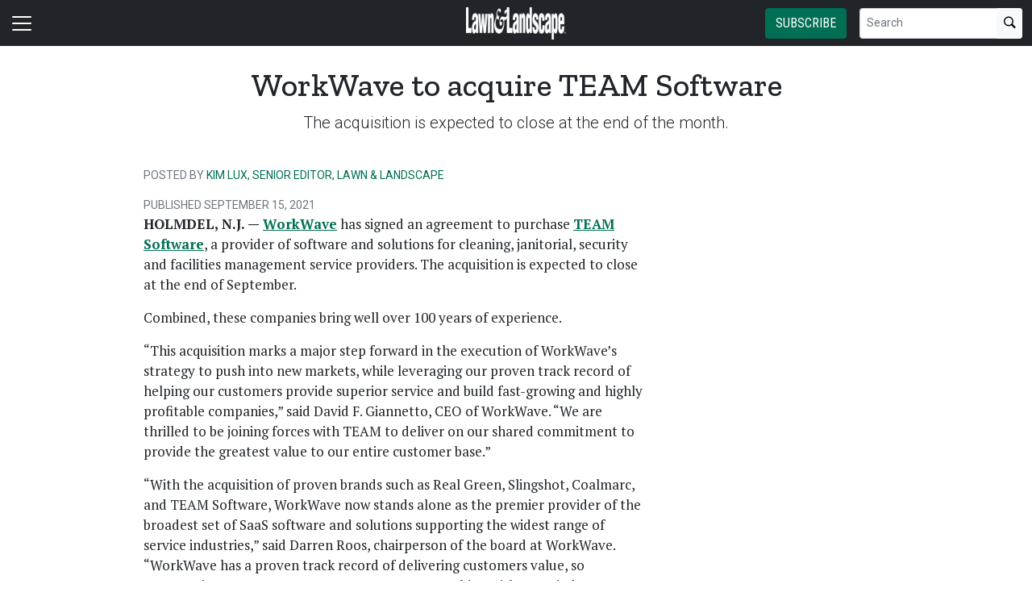

--- FILE ---
content_type: application/javascript
request_url: https://www.lawnandlandscape.com/_Incapsula_Resource?SWJIYLWA=719d34d31c8e3a6e6fffd425f7e032f3&ns=4&cb=1501297358
body_size: 20277
content:
var _0x09db=['\x61\x6a\x44\x43\x74\x33\x6f\x78\x55\x63\x4b\x54','\x77\x36\x74\x6a\x66\x47\x50\x43\x6b\x4d\x4b\x30\x4d\x30\x73\x35\x44\x69\x51\x3d','\x52\x38\x4b\x71\x52\x63\x4b\x4b\x77\x70\x37\x43\x6d\x77\x3d\x3d','\x77\x35\x37\x44\x73\x6e\x55\x59\x66\x45\x72\x44\x73\x63\x4b\x34\x56\x56\x33\x44\x73\x63\x4b\x51\x77\x72\x6f\x3d','\x65\x63\x4b\x46\x77\x72\x33\x44\x74\x38\x4b\x6d\x77\x35\x6b\x3d','\x77\x34\x41\x72\x77\x72\x41\x3d','\x77\x35\x66\x44\x70\x38\x4f\x44\x77\x6f\x72\x44\x6b\x63\x4b\x39\x57\x63\x4b\x53\x77\x34\x76\x44\x73\x48\x48\x44\x6f\x30\x77\x35\x77\x37\x78\x46\x65\x63\x4f\x63','\x77\x71\x52\x6f\x77\x72\x58\x44\x68\x73\x4f\x43','\x4a\x4d\x4b\x71\x41\x51\x3d\x3d','\x56\x38\x4f\x65\x77\x72\x52\x4f\x77\x70\x76\x43\x6e\x38\x4f\x6d\x77\x72\x35\x42\x4d\x56\x68\x65\x77\x70\x6c\x41\x63\x4d\x4b\x58\x54\x51\x3d\x3d','\x42\x38\x4b\x57\x61\x31\x73\x6c\x4e\x56\x51\x58','\x64\x38\x4b\x4e\x56\x52\x51\x57\x5a\x41\x62\x43\x72\x38\x4b\x4d\x77\x6f\x38\x57\x41\x73\x4f\x48\x77\x36\x4e\x6d\x77\x6f\x4e\x35\x77\x6f\x67\x3d','\x77\x35\x59\x36\x55\x4d\x4f\x31\x77\x37\x78\x6b','\x77\x35\x66\x44\x75\x4d\x4b\x35\x64\x73\x4b\x30\x77\x70\x48\x43\x76\x38\x4f\x77','\x77\x37\x67\x2b\x77\x71\x63\x4e\x77\x70\x33\x43\x67\x45\x50\x43\x6a\x4d\x4f\x59\x4f\x33\x77\x5a\x77\x71\x72\x43\x6e\x68\x45\x3d','\x52\x63\x4f\x50\x77\x72\x4e\x5a\x77\x6f\x44\x43\x6d\x77\x3d\x3d','\x59\x7a\x44\x44\x73\x73\x4b\x7a\x77\x36\x73\x3d','\x56\x63\x4b\x6b\x77\x36\x58\x44\x74\x7a\x30\x78\x77\x37\x49\x6c\x77\x72\x58\x43\x6b\x73\x4b\x33\x44\x31\x54\x44\x69\x78\x6a\x44\x69\x67\x33\x44\x6d\x38\x4b\x59\x54\x67\x3d\x3d','\x77\x37\x4d\x6e\x77\x72\x67\x58\x77\x6f\x37\x43\x6b\x67\x3d\x3d','\x4c\x73\x4f\x59\x77\x71\x59\x38\x43\x31\x64\x73\x44\x73\x4f\x54\x48\x67\x3d\x3d','\x4a\x4d\x4b\x4a\x47\x7a\x45\x43\x77\x36\x56\x65\x77\x35\x78\x67\x66\x52\x54\x44\x6b\x63\x4f\x65\x77\x34\x72\x44\x6c\x63\x4b\x38\x77\x71\x4e\x49\x77\x71\x33\x44\x6a\x73\x4b\x44\x77\x72\x63\x34','\x77\x70\x6b\x76\x77\x70\x64\x43\x77\x35\x59\x3d','\x77\x36\x4d\x44\x56\x41\x3d\x3d','\x77\x72\x7a\x44\x6f\x30\x50\x43\x74\x63\x4f\x4b\x77\x6f\x66\x43\x76\x73\x4f\x6c','\x64\x4d\x4f\x49\x77\x35\x50\x44\x74\x38\x4b\x59\x4c\x6e\x6c\x39\x77\x71\x58\x44\x6f\x67\x68\x4d\x77\x70\x37\x44\x67\x73\x4f\x45\x77\x34\x50\x43\x68\x4d\x4f\x36\x44\x33\x48\x43\x6c\x63\x4b\x35\x77\x72\x4c\x43\x6c\x30\x6e\x43\x69\x41\x3d\x3d','\x77\x70\x51\x5a\x77\x34\x48\x43\x69\x68\x6b\x3d','\x77\x34\x45\x6a\x57\x73\x4b\x6b\x56\x63\x4b\x6d\x77\x34\x63\x3d','\x77\x36\x59\x32\x64\x56\x34\x3d','\x77\x36\x62\x44\x6d\x4d\x4f\x31\x47\x4d\x4b\x6c\x77\x6f\x55\x4b','\x77\x34\x66\x44\x6f\x73\x4f\x43\x77\x6f\x7a\x44\x6e\x38\x4b\x6d\x49\x38\x4b\x56\x77\x35\x66\x44\x74\x79\x6e\x43\x72\x48\x77\x38\x77\x37\x64\x54\x63\x4d\x4b\x4e\x77\x72\x33\x43\x76\x41\x3d\x3d','\x77\x35\x6b\x33\x57\x38\x4b\x7a\x56\x51\x3d\x3d','\x4f\x63\x4b\x6a\x77\x37\x4d\x3d','\x77\x36\x66\x44\x6d\x4d\x4f\x73\x48\x38\x4b\x79\x77\x71\x41\x69\x61\x69\x49\x4a','\x4d\x57\x49\x41\x77\x72\x66\x44\x6e\x33\x5a\x42\x77\x6f\x34\x51\x77\x70\x54\x43\x6b\x4d\x4f\x49\x77\x34\x62\x44\x6e\x57\x58\x44\x71\x42\x50\x44\x6b\x38\x4b\x46\x77\x35\x58\x43\x75\x67\x3d\x3d','\x77\x36\x78\x76\x42\x63\x4f\x45\x46\x67\x3d\x3d','\x61\x4d\x4f\x72\x58\x51\x3d\x3d','\x77\x37\x76\x43\x73\x52\x4e\x61\x77\x34\x50\x43\x74\x4d\x4f\x64\x77\x6f\x52\x68\x77\x70\x72\x43\x6b\x77\x3d\x3d','\x77\x34\x66\x44\x6f\x73\x4f\x43\x77\x6f\x7a\x44\x6e\x38\x4b\x6d\x49\x38\x4b\x74\x77\x34\x66\x44\x6f\x51\x76\x43\x6b\x6e\x6b\x77\x77\x37\x31\x44\x66\x63\x4f\x43\x77\x36\x6e\x44\x6f\x6c\x35\x46\x77\x35\x44\x43\x6a\x79\x30\x61\x77\x36\x6e\x43\x6d\x77\x3d\x3d','\x77\x35\x2f\x44\x6f\x38\x4b\x77\x77\x6f\x44\x43\x6d\x63\x4b\x7a\x77\x37\x30\x64\x62\x4d\x4b\x71\x77\x70\x6a\x44\x76\x38\x4f\x79\x55\x57\x54\x44\x69\x63\x4b\x6d\x66\x63\x4b\x61\x47\x55\x55\x3d','\x5a\x63\x4f\x4c\x57\x73\x4f\x68\x77\x72\x67\x53\x65\x78\x72\x44\x6d\x38\x4f\x34\x77\x36\x50\x44\x6e\x4d\x4b\x31\x77\x37\x33\x43\x68\x38\x4f\x68\x5a\x4d\x4f\x58\x66\x63\x4f\x47\x77\x72\x2f\x43\x74\x68\x38\x41\x42\x77\x44\x43\x67\x4d\x4f\x76\x4e\x67\x3d\x3d','\x42\x63\x4b\x59\x56\x46\x6f\x79','\x77\x35\x50\x44\x70\x4d\x4f\x43\x77\x70\x76\x44\x68\x4d\x4b\x6a\x65\x4d\x4b\x5a\x77\x35\x62\x44\x72\x44\x34\x3d','\x46\x63\x4b\x6d\x77\x71\x37\x43\x69\x4d\x4f\x50\x4b\x51\x50\x44\x6d\x77\x3d\x3d','\x45\x51\x68\x65\x42\x68\x72\x43\x6e\x73\x4f\x62\x5a\x63\x4f\x6e\x62\x56\x34\x47\x57\x63\x4b\x6d\x41\x73\x4f\x70\x46\x4d\x4b\x53\x77\x34\x6a\x44\x74\x79\x5a\x4d\x77\x72\x6b\x6e\x77\x36\x63\x63\x56\x46\x50\x43\x6a\x41\x6a\x44\x6f\x47\x2f\x44\x74\x6d\x48\x44\x70\x38\x4f\x68\x77\x72\x77\x58\x77\x36\x62\x44\x6f\x73\x4b\x35\x61\x4d\x4f\x77\x77\x6f\x48\x43\x67\x30\x2f\x43\x71\x38\x4f\x37\x77\x35\x64\x36\x77\x71\x33\x44\x75\x77\x4a\x7a\x63\x44\x6a\x43\x6b\x73\x4f\x4c\x77\x35\x62\x44\x70\x73\x4b\x45\x77\x71\x6a\x44\x70\x52\x38\x77\x77\x34\x58\x44\x75\x32\x33\x43\x75\x7a\x67\x50\x77\x35\x78\x33\x4e\x54\x68\x35\x77\x6f\x73\x36\x61\x63\x4f\x6c\x77\x72\x70\x38\x77\x71\x4c\x44\x6a\x51\x3d\x3d','\x77\x37\x78\x47\x55\x43\x6e\x43\x71\x77\x3d\x3d','\x49\x54\x5a\x72','\x77\x36\x59\x71\x77\x70\x6b\x3d','\x77\x35\x6e\x44\x75\x57\x41\x49\x63\x31\x48\x44\x75\x73\x4f\x31\x46\x67\x3d\x3d','\x77\x71\x6e\x43\x6f\x44\x77\x30\x77\x6f\x70\x34\x4d\x46\x67\x3d','\x77\x37\x78\x43\x54\x69\x2f\x43\x70\x38\x4b\x46\x4b\x6d\x6b\x3d','\x77\x72\x37\x44\x6a\x4d\x4b\x68\x49\x77\x3d\x3d','\x4b\x63\x4f\x59\x77\x71\x73\x6e\x41\x31\x46\x32\x45\x38\x4b\x53\x46\x4d\x4b\x50\x77\x72\x4c\x43\x6f\x73\x4f\x6b\x66\x42\x7a\x44\x75\x6c\x44\x44\x73\x42\x5a\x43','\x77\x37\x44\x43\x71\x77\x52\x4b\x77\x35\x7a\x43\x6d\x63\x4f\x57\x77\x70\x6c\x4c\x77\x70\x33\x43\x67\x31\x63\x3d','\x52\x63\x4f\x42\x77\x72\x74\x47\x77\x35\x72\x43\x6e\x4d\x4b\x6e\x77\x70\x6c\x61\x45\x45\x56\x43\x77\x70\x63\x47\x50\x73\x4b\x52\x43\x4d\x4f\x37\x4f\x51\x66\x44\x67\x55\x6f\x3d','\x46\x38\x4b\x6f\x77\x70\x48\x43\x69\x63\x4f\x59','\x54\x73\x4b\x39\x52\x38\x4f\x6a\x77\x6f\x2f\x43\x67\x73\x4f\x32\x77\x72\x73\x3d','\x77\x36\x4d\x79\x65\x6b\x52\x6f\x4a\x53\x6e\x44\x76\x45\x54\x44\x6f\x73\x4f\x65\x4e\x67\x74\x35\x4d\x53\x67\x36\x77\x37\x72\x43\x72\x4d\x4b\x66\x63\x43\x72\x43\x73\x73\x4f\x38','\x61\x73\x4f\x71\x77\x6f\x73\x76\x77\x72\x73\x3d','\x77\x36\x72\x44\x72\x73\x4f\x4e\x50\x48\x56\x58\x58\x38\x4f\x78\x77\x35\x46\x32','\x77\x71\x50\x43\x6b\x57\x55\x3d','\x77\x37\x49\x36\x77\x71\x63\x4e\x77\x70\x6e\x43\x68\x47\x50\x43\x6d\x73\x4f\x61\x63\x41\x3d\x3d','\x77\x72\x6e\x43\x73\x43\x41\x6b\x77\x70\x64\x2b\x4d\x55\x55\x3d','\x61\x53\x48\x43\x71\x6e\x77\x78\x54\x4d\x4f\x4f\x77\x35\x6e\x43\x76\x53\x38\x67\x49\x67\x3d\x3d','\x56\x4d\x4b\x7a\x51\x4d\x4b\x4d\x77\x6f\x38\x3d','\x77\x71\x66\x44\x69\x73\x4b\x68\x4d\x73\x4b\x53','\x53\x4d\x4f\x4a\x77\x34\x76\x44\x74\x38\x4b\x65\x4e\x48\x6c\x2b\x77\x71\x58\x44\x73\x68\x77\x4d\x77\x70\x30\x3d','\x77\x34\x66\x43\x6a\x6b\x2f\x43\x6b\x73\x4b\x6b\x77\x71\x63\x3d','\x77\x72\x58\x44\x6a\x4d\x4b\x6b\x4e\x73\x4b\x54','\x46\x73\x4b\x42\x55\x56\x77\x6a\x4c\x77\x3d\x3d','\x58\x38\x4b\x39\x64\x63\x4f\x6e\x77\x70\x54\x43\x74\x4d\x4f\x4f\x77\x72\x6e\x43\x70\x7a\x48\x44\x6b\x44\x76\x43\x6e\x63\x4b\x53\x65\x33\x51\x3d','\x77\x36\x7a\x44\x75\x63\x4f\x4b\x49\x57\x52\x48','\x4e\x67\x68\x51\x47\x68\x62\x43\x6f\x4d\x4f\x51\x4e\x63\x4f\x6e\x58\x55\x41\x56\x57\x63\x4b\x72\x52\x77\x3d\x3d','\x46\x57\x70\x35\x4c\x38\x4b\x43\x77\x35\x56\x70\x51\x38\x4b\x71\x53\x32\x62\x44\x73\x67\x56\x7a\x77\x6f\x41\x37\x46\x55\x76\x43\x74\x4d\x4b\x56\x77\x6f\x55\x76','\x77\x71\x66\x44\x71\x30\x50\x43\x74\x73\x4f\x51\x77\x70\x48\x44\x74\x38\x4f\x49\x44\x7a\x76\x43\x6f\x6b\x41\x43\x77\x6f\x33\x44\x6e\x69\x52\x57\x4a\x58\x63\x3d','\x77\x37\x73\x4c\x66\x63\x4f\x43\x77\x34\x31\x5a\x77\x34\x48\x44\x73\x58\x78\x6c\x77\x35\x52\x61','\x5a\x33\x76\x43\x71\x73\x4b\x57\x41\x51\x2f\x44\x6c\x73\x4b\x49\x56\x38\x4b\x72\x77\x34\x63\x54\x4a\x38\x4f\x2b\x77\x6f\x48\x43\x67\x55\x58\x43\x73\x73\x4b\x43\x4c\x73\x4b\x53\x77\x72\x77\x77\x41\x38\x4f\x6e\x56\x63\x4f\x4e\x77\x6f\x66\x43\x70\x51\x3d\x3d','\x61\x73\x4b\x63\x77\x72\x6a\x44\x73\x63\x4b\x33','\x51\x63\x4f\x6a\x77\x35\x41\x3d','\x77\x36\x64\x4f\x55\x54\x6e\x43\x6d\x73\x4b\x54\x4e\x48\x38\x56','\x77\x71\x76\x43\x6b\x38\x4f\x65\x77\x71\x50\x43\x68\x77\x6f\x3d','\x4b\x47\x6f\x59\x77\x72\x72\x44\x6c\x32\x41\x62\x77\x6f\x34\x58\x77\x34\x37\x43\x68\x63\x4f\x57\x77\x37\x76\x44\x6e\x32\x58\x44\x6f\x51\x6a\x43\x69\x63\x4f\x55\x77\x6f\x33\x44\x70\x4d\x4b\x4a\x47\x68\x58\x44\x69\x73\x4b\x34\x4d\x67\x3d\x3d','\x57\x73\x4f\x2b\x77\x72\x4d\x3d','\x77\x35\x2f\x43\x68\x31\x50\x43\x6b\x73\x4b\x6c\x77\x72\x33\x44\x71\x41\x3d\x3d','\x77\x37\x2f\x44\x68\x4d\x4f\x32\x48\x73\x4b\x76\x77\x6f\x42\x6c\x61\x54\x6f\x4f\x49\x51\x59\x61\x77\x6f\x6f\x41\x77\x34\x44\x43\x70\x51\x3d\x3d','\x61\x79\x2f\x44\x76\x73\x4b\x68\x77\x37\x39\x67\x4b\x63\x4f\x38\x77\x6f\x50\x44\x72\x41\x3d\x3d','\x50\x51\x5a\x48\x41\x78\x6a\x43\x6e\x73\x4f\x42\x49\x73\x4f\x68\x4f\x6c\x73\x51\x55\x38\x4b\x79\x59\x38\x4f\x2b\x41\x38\x4b\x54\x77\x35\x2f\x44\x6c\x6a\x52\x4c\x77\x37\x67\x6f\x77\x72\x68\x54\x46\x52\x72\x43\x6e\x52\x58\x44\x6e\x7a\x72\x44\x6a\x53\x62\x44\x71\x38\x4f\x32\x77\x72\x6c\x65\x77\x71\x49\x3d','\x77\x37\x73\x79\x59\x46\x68\x71','\x77\x72\x4c\x43\x68\x63\x4f\x56\x77\x72\x62\x43\x73\x67\x55\x4d\x77\x35\x37\x43\x72\x45\x55\x65\x77\x6f\x63\x38','\x63\x4d\x4f\x51\x56\x63\x4f\x72\x77\x72\x4d\x57','\x77\x36\x38\x68\x62\x55\x4e\x72','\x50\x51\x5a\x48\x41\x78\x6a\x43\x6e\x73\x4f\x42\x49\x73\x4f\x68\x4f\x6c\x73\x51\x55\x38\x4b\x79\x59\x38\x4f\x2b\x41\x38\x4b\x54\x77\x35\x2f\x44\x6c\x6a\x52\x4c\x77\x37\x67\x6f\x77\x72\x68\x54\x46\x52\x72\x43\x6e\x52\x58\x44\x6e\x7a\x76\x44\x6a\x53\x62\x44\x71\x38\x4f\x32\x77\x72\x6c\x65\x77\x71\x49\x3d','\x77\x34\x62\x44\x71\x73\x4f\x41\x77\x70\x33\x44\x6c\x51\x3d\x3d','\x5a\x38\x4f\x52\x55\x63\x4f\x33\x77\x70\x59\x43\x4d\x42\x66\x44\x67\x4d\x4f\x53\x77\x37\x48\x44\x6e\x4d\x4b\x6d','\x77\x71\x6e\x44\x6d\x63\x4f\x63\x77\x36\x4e\x68\x53\x77\x3d\x3d','\x57\x4d\x4b\x67\x64\x63\x4f\x35\x77\x70\x6b\x3d','\x47\x53\x4e\x38\x59\x58\x59\x72\x59\x6c\x4a\x30\x46\x4d\x4f\x37\x65\x44\x55\x4f\x4f\x73\x4f\x6f\x55\x41\x7a\x43\x6c\x63\x4f\x44\x4d\x6b\x6b\x65\x49\x69\x48\x44\x71\x6a\x34\x54\x44\x79\x74\x2f\x77\x6f\x58\x44\x6b\x6d\x42\x36\x77\x72\x4c\x43\x6f\x42\x54\x43\x69\x51\x3d\x3d','\x77\x34\x37\x44\x73\x69\x48\x44\x71\x38\x4b\x61','\x77\x36\x48\x43\x74\x77\x4a\x4e\x77\x37\x44\x43\x6d\x38\x4f\x64\x77\x6f\x4e\x79\x77\x72\x62\x43\x68\x6b\x62\x43\x74\x77\x3d\x3d','\x56\x58\x37\x43\x6a\x41\x56\x4b\x77\x35\x73\x3d','\x77\x36\x68\x56\x58\x54\x4c\x43\x71\x67\x3d\x3d','\x47\x53\x4e\x38\x59\x58\x59\x72\x59\x6c\x4a\x30\x46\x4d\x4f\x2b\x5a\x79\x55\x62\x45\x73\x4f\x68\x52\x6a\x6e\x44\x68\x73\x4f\x4b\x4f\x6c\x34\x4e\x59\x7a\x44\x44\x74\x7a\x6b\x4a\x53\x78\x31\x41\x77\x35\x44\x44\x71\x6d\x35\x49\x77\x6f\x54\x43\x68\x31\x72\x43\x76\x63\x4b\x79\x77\x37\x74\x76\x50\x6d\x78\x2b\x77\x35\x38\x3d','\x77\x71\x44\x44\x6a\x38\x4b\x77\x49\x63\x4b\x54\x77\x37\x62\x43\x69\x67\x3d\x3d','\x77\x37\x46\x76\x66\x56\x44\x43\x6a\x4d\x4b\x30\x4f\x55\x41\x76\x51\x68\x67\x6b\x77\x36\x5a\x4b\x77\x71\x55\x49\x4c\x73\x4b\x75\x77\x35\x62\x44\x6e\x54\x54\x44\x6d\x46\x35\x42\x49\x77\x3d\x3d','\x77\x72\x37\x44\x67\x73\x4b\x7a\x4c\x38\x4b\x64\x77\x37\x6e\x43\x6a\x56\x48\x43\x67\x47\x45\x31\x47\x54\x48\x43\x76\x58\x45\x3d','\x77\x36\x33\x44\x6c\x63\x4f\x78\x43\x63\x4b\x30\x77\x6f\x51\x3d','\x77\x34\x4c\x43\x76\x73\x4b\x47\x4d\x4d\x4b\x6e','\x4f\x63\x4b\x53\x77\x35\x33\x43\x6f\x6b\x4e\x72\x77\x36\x6e\x44\x76\x30\x39\x48\x59\x45\x6c\x6f\x46\x57\x44\x44\x69\x63\x4b\x6f\x77\x37\x6a\x43\x75\x55\x63\x34\x77\x71\x35\x6d\x77\x35\x35\x31\x47\x78\x5a\x62\x49\x53\x67\x3d','\x65\x54\x44\x44\x74\x4d\x4b\x78\x77\x35\x39\x72\x47\x4d\x4f\x36\x77\x70\x37\x44\x6d\x30\x34\x43\x77\x70\x77\x3d','\x77\x35\x6e\x44\x70\x38\x4b\x75\x58\x4d\x4b\x30\x77\x70\x55\x3d','\x77\x34\x45\x33\x51\x63\x4b\x76\x56\x38\x4b\x31\x77\x37\x4c\x44\x74\x4d\x4f\x39\x64\x48\x4a\x50\x77\x71\x77\x71\x4a\x58\x6b\x54\x77\x72\x52\x79\x77\x35\x37\x43\x6b\x4d\x4f\x5a\x47\x38\x4b\x54\x46\x67\x63\x78\x4a\x79\x6e\x44\x70\x54\x7a\x43\x76\x67\x3d\x3d','\x41\x6a\x46\x76\x65\x6c\x41\x74\x63\x31\x4e\x79\x66\x73\x4f\x76\x66\x7a\x45\x3d','\x77\x34\x44\x44\x70\x38\x4f\x4e\x77\x70\x7a\x44\x6c\x73\x4b\x2b\x66\x38\x4b\x58','\x77\x6f\x78\x36\x4a\x6c\x37\x44\x6b\x4d\x4b\x37\x5a\x31\x70\x74\x48\x6d\x6b\x38\x77\x72\x68\x54\x77\x72\x49\x6b\x57\x38\x4f\x59\x77\x6f\x72\x43\x76\x79\x54\x43\x6d\x41\x3d\x3d','\x53\x63\x4b\x69\x65\x4d\x4f\x2b\x77\x6f\x6b\x3d','\x77\x72\x6f\x52\x77\x35\x51\x3d','\x77\x72\x48\x43\x6b\x4d\x4b\x47\x77\x71\x62\x44\x69\x31\x73\x4e\x77\x35\x48\x43\x75\x7a\x4a\x4a\x77\x34\x64\x75\x51\x79\x7a\x43\x74\x31\x6e\x43\x70\x38\x4b\x41\x54\x4d\x4b\x65\x54\x4d\x4f\x59\x55\x33\x30\x72\x57\x4d\x4b\x36\x77\x72\x42\x33\x77\x34\x50\x44\x67\x4d\x4b\x43\x77\x71\x67\x62\x77\x72\x76\x43\x73\x55\x66\x43\x6f\x7a\x33\x44\x74\x77\x68\x47\x77\x6f\x72\x44\x6d\x54\x37\x44\x75\x41\x73\x2b\x56\x63\x4b\x7a\x77\x71\x37\x43\x74\x38\x4b\x4c\x4c\x33\x33\x44\x74\x4d\x4f\x6d\x63\x4d\x4b\x69\x66\x6b\x52\x58\x44\x6b\x30\x3d','\x53\x38\x4b\x77\x77\x36\x44\x44\x74\x67\x3d\x3d','\x77\x37\x6f\x2f\x57\x77\x3d\x3d','\x77\x35\x37\x44\x6b\x6d\x59\x3d','\x65\x73\x4b\x57\x77\x72\x49\x3d','\x77\x34\x6c\x6f\x46\x33\x50\x43\x75\x4d\x4b\x37\x48\x6d\x42\x52\x43\x73\x4b\x48\x77\x37\x33\x44\x6a\x73\x4b\x69\x45\x48\x63\x65\x53\x38\x4f\x32\x42\x73\x4b\x50\x51\x30\x6a\x44\x74\x53\x62\x44\x6c\x38\x4b\x63\x77\x34\x6b\x52\x46\x77\x63\x55\x41\x42\x50\x44\x74\x73\x4f\x37\x52\x30\x76\x44\x73\x6b\x63\x3d','\x77\x6f\x77\x38\x77\x70\x35\x57\x77\x34\x66\x44\x73\x73\x4b\x48\x48\x38\x4b\x71\x77\x71\x56\x65\x77\x36\x67\x67','\x77\x36\x51\x2b\x61\x77\x3d\x3d','\x77\x34\x66\x44\x75\x73\x4b\x76','\x77\x70\x54\x44\x74\x73\x4b\x4a','\x77\x34\x30\x6e\x77\x36\x54\x43\x6b\x52\x39\x68\x61\x38\x4b\x4a\x4b\x63\x4f\x58\x57\x42\x58\x44\x74\x63\x4b\x55\x77\x34\x73\x32\x52\x73\x4b\x66\x77\x71\x76\x43\x76\x6e\x42\x46\x49\x73\x4b\x65\x77\x72\x33\x43\x69\x56\x2f\x44\x6e\x38\x4b\x51\x77\x71\x6a\x43\x68\x63\x4b\x47\x54\x31\x45\x3d','\x77\x35\x6e\x43\x70\x52\x4e\x58','\x77\x35\x30\x33\x57\x63\x4b\x69\x58\x38\x4b\x35','\x77\x71\x4a\x38\x77\x71\x72\x44\x6d\x77\x3d\x3d','\x4e\x46\x42\x69','\x54\x38\x4b\x61\x77\x70\x34\x3d','\x77\x72\x67\x72\x77\x72\x34\x33\x77\x6f\x37\x43\x6b\x31\x37\x43\x6a\x63\x4f\x4e\x50\x54\x6f\x3d','\x77\x72\x33\x44\x69\x73\x4f\x52\x77\x37\x68\x67','\x77\x35\x76\x43\x68\x48\x58\x43\x67\x63\x4b\x2b\x77\x72\x72\x44\x74\x63\x4b\x4f','\x65\x6d\x2f\x43\x76\x73\x4b\x4d\x45\x68\x77\x3d','\x77\x35\x4c\x44\x76\x38\x4f\x44\x77\x6f\x6b\x3d','\x65\x38\x4b\x59\x54\x42\x77\x3d','\x49\x42\x4a\x54\x47\x51\x76\x43\x6a\x51\x3d\x3d','\x77\x37\x72\x44\x71\x4d\x4f\x36','\x42\x43\x70\x59','\x4d\x42\x56\x55\x43\x77\x76\x43\x6d\x73\x4f\x77\x49\x63\x4f\x32\x65\x55\x73\x4e\x51\x67\x3d\x3d','\x77\x34\x59\x37\x55\x41\x3d\x3d','\x59\x63\x4f\x51\x56\x77\x3d\x3d','\x61\x38\x4b\x69\x55\x67\x3d\x3d','\x77\x70\x4e\x5a\x56\x30\x7a\x43\x67\x4d\x4b\x6d\x4a\x6c\x55\x75\x44\x6a\x77\x66\x77\x35\x4e\x4b\x77\x37\x59\x33\x48\x38\x4b\x61\x77\x70\x58\x44\x71\x47\x66\x44\x76\x6d\x70\x70\x47\x52\x66\x44\x75\x73\x4b\x42\x77\x70\x4e\x30\x53\x56\x48\x44\x6e\x4d\x4f\x34','\x65\x44\x62\x43\x74\x33\x67\x3d','\x50\x67\x4a\x43\x47\x52\x37\x43\x6d\x4d\x4f\x51','\x4f\x38\x4b\x63\x77\x34\x77\x3d','\x56\x63\x4b\x37\x51\x73\x4b\x64\x77\x6f\x58\x43\x6e\x77\x3d\x3d','\x77\x34\x54\x43\x6f\x38\x4b\x45\x4d\x38\x4b\x76\x77\x37\x63\x5a\x45\x51\x3d\x3d','\x77\x37\x6e\x44\x74\x4d\x4f\x72','\x49\x68\x49\x74\x77\x72\x30\x4a\x65\x7a\x30\x3d','\x77\x37\x39\x4a\x57\x44\x6e\x43\x71\x4d\x4b\x44\x4b\x6e\x38\x43','\x77\x71\x6a\x44\x68\x4d\x4f\x54\x77\x37\x35\x71\x56\x4d\x4b\x6f','\x59\x43\x7a\x44\x74\x67\x3d\x3d','\x54\x4d\x4b\x7a\x57\x73\x4b\x51\x77\x6f\x33\x43\x69\x53\x2f\x44\x76\x67\x45\x3d','\x77\x35\x59\x73\x57\x73\x4f\x70\x77\x36\x78\x79\x77\x34\x76\x44\x6f\x48\x6c\x6e\x77\x36\x68\x6b\x56\x6e\x4e\x44\x77\x36\x78\x37\x41\x51\x3d\x3d','\x77\x70\x76\x43\x70\x44\x6f\x69','\x55\x47\x6e\x43\x6d\x54\x39\x48\x77\x34\x55\x64','\x77\x36\x50\x44\x76\x68\x6a\x43\x72\x73\x4b\x4f\x77\x70\x72\x44\x72\x73\x4f\x38\x64\x41\x50\x44\x6b\x48\x6c\x34\x77\x71\x37\x43\x72\x51\x3d\x3d','\x77\x37\x6c\x58\x55\x44\x58\x43\x75\x67\x3d\x3d','\x41\x44\x38\x41\x77\x6f\x6f\x6a\x55\x52\x39\x51\x49\x4d\x4f\x39\x49\x48\x54\x44\x68\x46\x78\x4b\x56\x78\x76\x44\x72\x42\x4a\x72\x48\x43\x52\x6f\x57\x63\x4b\x34\x77\x37\x73\x36\x77\x35\x49\x54\x4f\x68\x2f\x43\x67\x6b\x72\x43\x68\x6c\x77\x72\x66\x44\x54\x43\x6d\x73\x4b\x31\x77\x71\x4c\x44\x74\x73\x4b\x35\x66\x4d\x4b\x6e\x77\x70\x4c\x43\x6a\x47\x62\x43\x71\x73\x4f\x4d\x4c\x67\x2f\x43\x6f\x38\x4b\x30\x77\x72\x38\x36\x4c\x57\x59\x52\x77\x71\x74\x68\x56\x32\x4c\x43\x71\x51\x3d\x3d','\x48\x52\x56\x55','\x41\x48\x44\x44\x6e\x42\x63\x62\x77\x35\x52\x41\x46\x38\x4f\x48\x52\x52\x45\x44\x4b\x38\x4f\x61\x54\x73\x4b\x4e\x77\x71\x6f\x3d','\x77\x35\x50\x43\x76\x4d\x4b\x4c\x4c\x38\x4b\x32','\x46\x43\x70\x72\x65\x6c\x41\x2b','\x77\x36\x50\x43\x6f\x47\x34\x3d','\x77\x71\x4c\x44\x71\x63\x4b\x6f','\x41\x58\x49\x46','\x77\x70\x48\x44\x6b\x38\x4b\x6a','\x63\x48\x58\x43\x68\x67\x3d\x3d','\x4e\x4d\x4b\x39\x77\x35\x34\x3d','\x4d\x41\x39\x51\x47\x44\x37\x43\x69\x77\x3d\x3d','\x77\x35\x55\x71\x66\x77\x3d\x3d','\x66\x38\x4f\x6a\x77\x6f\x59\x6f\x77\x70\x39\x6f','\x5a\x63\x4b\x64\x5a\x77\x3d\x3d','\x77\x37\x74\x2f\x64\x51\x3d\x3d','\x57\x63\x4b\x36\x64\x63\x4f\x6c\x77\x72\x7a\x43\x6e\x77\x3d\x3d','\x44\x63\x4b\x52\x42\x67\x3d\x3d','\x77\x72\x4c\x43\x6a\x58\x44\x43\x74\x53\x6e\x44\x6f\x51\x76\x44\x72\x63\x4b\x44\x77\x36\x34\x3d','\x77\x6f\x45\x51\x77\x34\x7a\x43\x6a\x54\x31\x30','\x61\x67\x6a\x44\x75\x41\x3d\x3d','\x77\x35\x76\x44\x75\x79\x7a\x44\x72\x4d\x4b\x38\x5a\x63\x4f\x35\x54\x38\x4b\x6b\x77\x34\x77\x3d','\x77\x72\x46\x68\x77\x72\x6a\x44\x67\x63\x4f\x6d\x57\x67\x3d\x3d','\x77\x6f\x66\x44\x6f\x4d\x4f\x31','\x77\x6f\x54\x44\x76\x4d\x4f\x7a','\x77\x70\x33\x44\x6d\x47\x67\x3d','\x62\x73\x4f\x48\x77\x6f\x6f\x3d','\x53\x63\x4f\x67\x77\x37\x51\x3d','\x77\x35\x4c\x43\x68\x73\x4b\x71','\x77\x37\x55\x33\x77\x72\x41\x57\x77\x72\x6e\x43\x6a\x6c\x50\x43\x68\x73\x4f\x72\x59\x51\x3d\x3d','\x77\x72\x7a\x43\x69\x7a\x73\x3d','\x77\x34\x50\x43\x70\x4d\x4b\x47\x4e\x4d\x4b\x44\x77\x36\x59\x3d','\x65\x31\x62\x43\x73\x51\x3d\x3d','\x49\x68\x55\x69\x77\x72\x77\x6e\x59\x77\x3d\x3d','\x64\x63\x4f\x6e\x77\x72\x30\x3d','\x4a\x46\x4d\x57','\x45\x38\x4b\x44\x77\x72\x41\x3d','\x57\x4d\x4b\x74\x77\x37\x4c\x44\x72\x42\x73\x6b','\x77\x34\x33\x43\x73\x31\x34\x3d','\x61\x4d\x4f\x48\x77\x72\x49\x3d','\x77\x35\x6a\x44\x72\x63\x4b\x69\x55\x73\x4b\x73\x77\x70\x67\x3d','\x77\x6f\x6a\x43\x67\x73\x4f\x61','\x77\x71\x70\x79\x57\x38\x4f\x4e\x52\x73\x4f\x36\x4e\x77\x54\x44\x67\x6c\x44\x43\x76\x41\x3d\x3d','\x42\x44\x4a\x6d\x59\x57\x55\x3d','\x58\x63\x4f\x35\x77\x70\x55\x37\x77\x71\x63\x3d','\x62\x38\x4f\x31\x77\x70\x49\x3d','\x77\x34\x4d\x7a\x57\x63\x4b\x68\x52\x4d\x4b\x38','\x4e\x58\x34\x4d\x77\x71\x44\x44\x68\x48\x4d\x3d','\x4f\x67\x6c\x56\x44\x77\x66\x43\x73\x4d\x4f\x54','\x77\x37\x6c\x53\x58\x69\x2f\x43\x75\x73\x4b\x59','\x77\x37\x62\x43\x70\x30\x34\x3d','\x77\x72\x7a\x44\x68\x73\x4b\x72\x49\x63\x4b\x4f\x77\x37\x41\x3d','\x77\x37\x7a\x44\x69\x4d\x4f\x72\x44\x67\x3d\x3d','\x4a\x73\x4b\x4e\x41\x7a\x38\x52\x77\x36\x77\x3d','\x77\x37\x4c\x43\x71\x63\x4b\x41\x41\x38\x4b\x36\x77\x36\x49\x3d','\x77\x36\x72\x44\x6c\x4d\x4b\x2f\x43\x73\x4b\x78\x77\x70\x37\x43\x72\x38\x4f\x69\x77\x70\x33\x44\x73\x53\x34\x56\x77\x71\x34\x42','\x77\x71\x54\x43\x6d\x63\x4f\x66\x77\x71\x2f\x43\x6d\x67\x63\x3d','\x4e\x58\x73\x43\x77\x72\x72\x44\x68\x41\x3d\x3d','\x77\x35\x73\x79\x77\x34\x6f\x50\x77\x34\x2f\x43\x70\x73\x4f\x32\x44\x38\x4f\x2b\x77\x37\x6c\x48\x77\x72\x64\x6b\x4a\x73\x4f\x44\x77\x71\x5a\x2f\x51\x38\x4f\x4d\x42\x73\x4b\x68\x4b\x73\x4f\x74\x4e\x55\x33\x44\x6e\x73\x4f\x36\x77\x72\x2f\x44\x6c\x56\x70\x32\x77\x6f\x59\x67\x77\x70\x73\x76\x77\x71\x50\x43\x68\x38\x4f\x51\x65\x31\x6c\x31\x55\x63\x4f\x66\x77\x35\x59\x75\x4c\x48\x49\x30\x77\x36\x6b\x3d','\x61\x54\x4c\x43\x74\x48\x41\x67','\x77\x37\x51\x2b\x5a\x41\x3d\x3d','\x66\x63\x4b\x4e\x63\x38\x4b\x4d\x77\x70\x37\x43\x68\x53\x33\x44\x73\x67\x3d\x3d','\x4c\x47\x51\x48\x77\x72\x30\x3d','\x44\x54\x38\x71','\x49\x63\x4f\x53\x77\x71\x59\x31\x47\x6c\x77\x3d','\x77\x34\x58\x44\x6d\x31\x41\x3d','\x51\x52\x72\x44\x70\x67\x3d\x3d','\x48\x6a\x35\x47','\x77\x70\x72\x43\x6f\x52\x59\x3d','\x77\x6f\x33\x43\x6c\x67\x38\x3d','\x49\x42\x38\x4d','\x77\x37\x51\x6c\x66\x41\x3d\x3d','\x77\x6f\x34\x64\x77\x34\x50\x43\x6d\x41\x68\x6f','\x62\x38\x4b\x49\x77\x72\x62\x44\x74\x38\x4b\x6d\x77\x35\x67\x3d','\x59\x63\x4f\x54\x77\x71\x45\x31\x43\x30\x64\x73\x57\x67\x3d\x3d','\x5a\x73\x4b\x62\x55\x41\x3d\x3d','\x77\x70\x38\x4a\x77\x6f\x49\x3d','\x77\x37\x72\x44\x74\x4d\x4f\x42\x49\x57\x52\x47','\x77\x35\x56\x41\x66\x77\x3d\x3d','\x77\x37\x76\x44\x6d\x4d\x4f\x36\x43\x63\x4b\x30\x77\x6f\x55\x3d','\x77\x35\x7a\x44\x6f\x6e\x63\x46','\x64\x38\x4b\x63\x51\x51\x3d\x3d','\x77\x72\x37\x43\x74\x73\x4b\x49\x61\x31\x31\x32\x52\x38\x4f\x52\x77\x36\x39\x63\x58\x69\x6a\x44\x69\x42\x48\x43\x6b\x43\x39\x4c\x77\x36\x50\x44\x74\x52\x4a\x72\x77\x72\x51\x30\x77\x34\x41\x57\x77\x37\x70\x63\x4a\x67\x34\x65\x77\x36\x62\x43\x74\x67\x6f\x67\x62\x38\x4b\x7a\x77\x70\x55\x76\x4f\x4d\x4b\x69','\x77\x34\x33\x44\x73\x46\x55\x3d','\x77\x37\x72\x44\x67\x4d\x4f\x67','\x50\x77\x4a\x66\x44\x51\x76\x43\x6c\x77\x3d\x3d','\x77\x36\x33\x44\x6e\x53\x41\x3d','\x61\x73\x4b\x45\x57\x67\x3d\x3d','\x47\x4d\x4b\x65\x43\x67\x3d\x3d','\x77\x34\x6a\x44\x76\x44\x30\x3d','\x77\x71\x34\x38\x77\x6f\x6c\x57\x77\x34\x6f\x3d','\x77\x72\x35\x73\x77\x72\x66\x44\x6c\x4d\x4f\x54\x52\x67\x3d\x3d','\x77\x36\x6c\x50\x4b\x67\x3d\x3d','\x77\x35\x7a\x44\x72\x73\x4f\x43\x77\x6f\x2f\x44\x68\x4d\x4b\x35','\x77\x35\x34\x77\x56\x67\x3d\x3d','\x77\x37\x50\x44\x74\x4d\x4f\x6c\x77\x71\x74\x43\x4d\x4d\x4f\x61\x77\x37\x78\x70\x55\x67\x3d\x3d','\x65\x73\x4b\x45\x51\x67\x38\x79\x61\x68\x62\x43\x70\x63\x4b\x2f\x77\x35\x55\x3d','\x49\x4d\x4f\x67\x77\x72\x49\x3d','\x77\x35\x54\x44\x74\x69\x50\x44\x75\x63\x4b\x4c\x59\x67\x3d\x3d','\x77\x34\x7a\x44\x76\x42\x37\x44\x71\x73\x4b\x4e\x59\x38\x4f\x7a\x54\x51\x3d\x3d','\x57\x6b\x72\x43\x6e\x51\x3d\x3d','\x50\x68\x56\x65','\x77\x70\x67\x74\x77\x37\x74\x38\x4b\x43\x58\x43\x75\x58\x58\x44\x69\x53\x59\x75\x55\x38\x4b\x48\x49\x4d\x4b\x46\x64\x67\x64\x30\x42\x33\x59\x68\x42\x69\x45\x6e\x4f\x63\x4b\x2b\x53\x57\x58\x44\x67\x48\x41\x78\x57\x4d\x4f\x75\x62\x56\x62\x44\x71\x57\x35\x52\x77\x36\x6a\x44\x71\x51\x3d\x3d','\x77\x6f\x6e\x44\x70\x58\x34\x3d','\x51\x38\x4f\x66\x77\x72\x74\x59\x77\x72\x66\x43\x68\x38\x4b\x73\x77\x71\x39\x76\x46\x67\x3d\x3d','\x77\x6f\x4c\x44\x68\x4d\x4f\x4b','\x77\x36\x54\x43\x6d\x53\x50\x43\x75\x31\x33\x44\x73\x6c\x37\x44\x74\x4d\x4f\x78\x77\x36\x62\x43\x6a\x41\x62\x44\x74\x4d\x4f\x33\x77\x35\x30\x3d','\x77\x36\x73\x33\x51\x38\x4b\x6a','\x77\x70\x45\x64\x77\x35\x6e\x43\x71\x78\x56\x74\x66\x67\x3d\x3d','\x77\x37\x33\x44\x72\x4d\x4f\x33','\x77\x36\x31\x43\x53\x41\x6a\x43\x70\x38\x4b\x48\x49\x51\x3d\x3d','\x77\x72\x48\x44\x74\x6b\x77\x3d','\x41\x63\x4f\x79\x63\x63\x4f\x76\x77\x6f\x33\x43\x67\x73\x4f\x71\x77\x72\x6e\x43\x70\x6d\x55\x3d','\x77\x72\x50\x43\x6d\x63\x4f\x33\x77\x6f\x6e\x43\x70\x7a\x45\x64\x77\x34\x4c\x43\x73\x57\x38\x59','\x77\x71\x66\x43\x71\x38\x4b\x76\x77\x36\x42\x4a\x4f\x73\x4b\x56\x77\x72\x5a\x65\x63\x43\x30\x49\x61\x58\x76\x44\x71\x6a\x52\x38\x77\x71\x49\x59\x61\x47\x68\x57\x77\x72\x34\x2b\x77\x37\x5a\x69\x57\x79\x37\x43\x73\x63\x4b\x6a\x52\x38\x4b\x51\x57\x56\x39\x70\x58\x73\x4f\x6a\x77\x35\x41\x6b\x51\x41\x3d\x3d','\x77\x72\x78\x64\x77\x70\x34\x3d','\x65\x53\x33\x43\x74\x33\x49\x39\x52\x77\x3d\x3d','\x48\x58\x56\x64','\x77\x35\x58\x44\x6f\x7a\x34\x3d','\x66\x38\x4f\x53\x52\x77\x3d\x3d','\x77\x71\x76\x43\x76\x4d\x4f\x30\x77\x72\x68\x31\x4e\x38\x4b\x44\x77\x72\x59\x3d','\x61\x6b\x6e\x43\x76\x51\x3d\x3d','\x4e\x6e\x34\x6d','\x77\x36\x58\x44\x6d\x73\x4b\x48','\x58\x52\x48\x43\x6b\x67\x3d\x3d','\x61\x54\x66\x43\x76\x41\x3d\x3d','\x77\x36\x50\x44\x69\x63\x4b\x33','\x77\x34\x66\x44\x75\x63\x4f\x4e','\x47\x68\x74\x49','\x77\x70\x6e\x44\x70\x63\x4b\x4c','\x65\x63\x4b\x47\x77\x34\x6b\x3d','\x77\x71\x6a\x44\x68\x4d\x4f\x54\x77\x37\x35\x78\x53\x73\x4b\x34\x77\x37\x7a\x44\x74\x4d\x4b\x4a\x4d\x67\x3d\x3d','\x77\x35\x68\x6a\x66\x46\x66\x43\x68\x4d\x4b\x67\x4d\x31\x51\x3d','\x77\x37\x6c\x68\x42\x38\x4f\x43\x42\x38\x4f\x30\x63\x78\x76\x43\x67\x6b\x50\x44\x76\x51\x3d\x3d','\x77\x36\x33\x44\x70\x4d\x4f\x42\x4a\x33\x64\x54\x54\x73\x4f\x71','\x63\x63\x4f\x4f\x77\x72\x41\x3d','\x57\x73\x4f\x47\x77\x6f\x45\x3d','\x55\x38\x4b\x49\x65\x41\x3d\x3d','\x44\x57\x59\x46','\x41\x6d\x6f\x61\x77\x72\x59\x3d','\x77\x72\x66\x44\x68\x73\x4b\x78\x45\x73\x4b\x54\x77\x37\x58\x43\x6e\x41\x3d\x3d','\x77\x34\x48\x44\x71\x63\x4b\x6c','\x4a\x4d\x4f\x65\x42\x73\x4f\x35\x77\x36\x51\x5a\x62\x51\x58\x43\x67\x4d\x4f\x71\x77\x71\x48\x44\x6c\x4d\x4f\x33\x77\x37\x54\x44\x6b\x38\x4f\x70\x50\x67\x3d\x3d','\x77\x70\x77\x2b\x77\x70\x64\x65\x77\x34\x63\x3d','\x77\x70\x42\x4b\x77\x70\x67\x3d','\x4c\x52\x67\x74\x77\x71\x6b\x53\x66\x77\x3d\x3d','\x77\x35\x58\x43\x73\x55\x77\x51\x77\x34\x66\x43\x71\x73\x4f\x39\x77\x71\x4a\x51\x77\x72\x33\x44\x6a\x42\x33\x43\x6f\x4d\x4b\x37\x47\x4d\x4b\x68\x77\x71\x50\x44\x6b\x63\x4b\x6f\x77\x72\x55\x45\x77\x35\x6f\x4b\x77\x37\x6e\x43\x73\x6b\x48\x43\x73\x4d\x4b\x76\x77\x6f\x6a\x43\x73\x43\x63\x47\x77\x6f\x6c\x65\x77\x6f\x77\x6a\x77\x35\x30\x42\x77\x71\x37\x43\x6b\x77\x3d\x3d','\x4f\x51\x52\x4c','\x77\x34\x62\x44\x75\x47\x30\x44','\x77\x35\x52\x49\x4b\x41\x3d\x3d','\x54\x4d\x4f\x53\x77\x72\x52\x4e\x77\x6f\x44\x43\x67\x41\x3d\x3d','\x66\x4d\x4b\x55\x53\x67\x34\x46\x64\x67\x3d\x3d','\x77\x36\x6e\x44\x68\x78\x30\x3d','\x45\x51\x39\x39','\x66\x48\x54\x43\x75\x4d\x4b\x61\x41\x41\x66\x44\x6a\x4d\x4b\x43\x51\x51\x3d\x3d','\x56\x38\x4f\x50\x77\x35\x66\x44\x74\x63\x4b\x50\x4d\x67\x3d\x3d','\x77\x36\x54\x43\x6f\x38\x4b\x72','\x77\x36\x6f\x43\x64\x51\x3d\x3d','\x61\x73\x4b\x48\x77\x35\x6e\x43\x76\x6b\x45\x3d','\x77\x72\x33\x43\x67\x48\x2f\x43\x6f\x42\x37\x44\x70\x67\x3d\x3d','\x77\x34\x7a\x44\x67\x73\x4f\x55','\x54\x73\x4b\x66\x57\x55\x4d\x6b\x4f\x51\x3d\x3d','\x44\x63\x4b\x73\x77\x70\x50\x43\x6d\x38\x4f\x4a\x4b\x41\x3d\x3d','\x65\x57\x54\x43\x69\x51\x3d\x3d','\x77\x36\x2f\x44\x6c\x38\x4b\x72','\x77\x72\x58\x44\x6f\x4d\x4b\x7a\x77\x71\x76\x43\x70\x73\x4b\x45','\x54\x63\x4f\x4c\x77\x35\x58\x44\x70\x38\x4b\x65','\x77\x37\x7a\x44\x68\x38\x4b\x34','\x64\x73\x4f\x71\x77\x6f\x4d\x3d','\x77\x71\x54\x43\x69\x33\x58\x43\x6f\x67\x7a\x44\x70\x77\x48\x44\x72\x63\x4b\x6d','\x77\x37\x6a\x43\x6f\x51\x6c\x59\x77\x34\x58\x43\x6c\x41\x3d\x3d','\x44\x78\x55\x6e','\x58\x4d\x4f\x37\x77\x34\x41\x3d','\x49\x63\x4b\x49\x77\x72\x72\x44\x6f\x4d\x4b\x33\x77\x34\x78\x75\x61\x51\x4c\x43\x6d\x77\x3d\x3d','\x77\x36\x4c\x44\x6a\x4d\x4f\x38','\x4b\x6d\x34\x41\x77\x72\x54\x44\x68\x47\x6b\x3d','\x4c\x63\x4b\x53\x77\x36\x55\x3d','\x42\x73\x4b\x59\x77\x6f\x51\x3d','\x4a\x79\x7a\x43\x72\x58\x55\x34','\x64\x73\x4b\x4a\x53\x67\x3d\x3d','\x66\x52\x50\x43\x6f\x51\x3d\x3d','\x77\x37\x34\x69\x65\x51\x3d\x3d','\x77\x36\x54\x44\x73\x38\x4f\x58\x77\x71\x31\x7a\x4e\x73\x4f\x51\x77\x37\x34\x3d','\x49\x73\x4f\x53\x77\x71\x45\x3d','\x77\x36\x48\x44\x76\x38\x4f\x69','\x77\x70\x33\x43\x72\x38\x4b\x47\x4b\x4d\x4b\x73\x77\x37\x30\x44\x52\x53\x50\x43\x67\x52\x68\x57\x4c\x73\x4b\x61\x53\x38\x4b\x4c','\x77\x36\x76\x44\x72\x4d\x4f\x70','\x77\x71\x73\x53\x77\x36\x59\x3d','\x52\x32\x44\x43\x6d\x41\x78\x48\x77\x34\x59\x6e\x44\x73\x4b\x4d\x54\x55\x41\x52\x61\x63\x4f\x50\x45\x63\x4b\x66\x77\x36\x73\x3d','\x50\x54\x2f\x43\x6f\x38\x4b\x2f\x77\x71\x70\x77\x54\x73\x4f\x6f\x77\x35\x6f\x3d','\x77\x71\x50\x44\x73\x6b\x48\x43\x75\x38\x4f\x4c','\x53\x73\x4b\x63\x77\x37\x55\x3d','\x48\x38\x4b\x63\x56\x6b\x67\x6a\x4e\x41\x3d\x3d','\x77\x37\x7a\x44\x75\x63\x4f\x71\x77\x72\x35\x31\x4e\x77\x3d\x3d','\x77\x36\x70\x69\x48\x4d\x4f\x57\x47\x73\x4f\x6f\x57\x52\x33\x43\x6a\x6c\x6a\x43\x73\x67\x3d\x3d','\x77\x72\x74\x6e\x77\x72\x33\x44\x6c\x73\x4f\x66\x59\x51\x73\x3d','\x56\x38\x4b\x67\x77\x37\x33\x44\x75\x53\x34\x34','\x42\x55\x74\x69','\x77\x36\x44\x44\x73\x4d\x4f\x78\x77\x72\x35\x6f\x4d\x63\x4f\x68\x77\x37\x78\x51\x55\x6d\x6f\x58\x63\x53\x6a\x43\x76\x77\x74\x52\x77\x6f\x73\x54\x4c\x6d\x30\x54\x77\x37\x74\x2b\x77\x37\x51\x6e\x45\x53\x48\x43\x6f\x63\x4b\x4f\x59\x38\x4f\x43\x61\x48\x74\x72\x58\x41\x3d\x3d','\x55\x4d\x4f\x62\x77\x71\x39\x4e\x77\x70\x33\x43\x68\x73\x4b\x37','\x48\x47\x42\x41\x4c\x63\x4b\x55\x77\x37\x38\x3d','\x77\x6f\x63\x2b\x43\x63\x4f\x36\x77\x72\x70\x72\x77\x71\x2f\x44\x6a\x67\x4d\x3d','\x77\x36\x50\x44\x72\x4d\x4f\x6f\x77\x72\x42\x31','\x77\x36\x44\x44\x73\x4d\x4f\x78\x77\x72\x35\x6f\x4d\x63\x4f\x4e','\x77\x37\x4c\x43\x72\x51\x74\x61\x77\x35\x2f\x43\x6e\x63\x4f\x56\x77\x6f\x67\x3d','\x55\x63\x4b\x6b\x77\x37\x63\x3d','\x4a\x67\x6c\x56\x44\x78\x6e\x43\x6c\x73\x4f\x62\x4b\x4d\x4f\x33','\x4e\x51\x35\x64\x44\x78\x48\x43\x6e\x73\x4f\x59\x4b\x4d\x4b\x7a\x66\x56\x31\x44\x51\x38\x4b\x75\x52\x73\x4f\x38\x41\x4d\x4b\x55\x77\x34\x58\x44\x74\x7a\x45\x3d','\x77\x72\x59\x72\x77\x72\x38\x3d','\x45\x73\x4b\x35\x77\x70\x48\x43\x6c\x63\x4f\x4a','\x64\x69\x66\x43\x74\x6e\x34\x67\x53\x67\x3d\x3d','\x77\x36\x6c\x2b\x42\x63\x4f\x59\x42\x77\x3d\x3d','\x77\x34\x4d\x74\x53\x51\x3d\x3d','\x56\x63\x4b\x71\x77\x72\x50\x44\x75\x79\x49\x6b\x77\x36\x4d\x6b\x77\x72\x50\x44\x6c\x63\x4b\x37\x44\x67\x3d\x3d','\x65\x45\x50\x43\x75\x67\x3d\x3d','\x77\x6f\x59\x67\x77\x70\x39\x53\x77\x34\x76\x44\x6d\x4d\x4b\x6b','\x4e\x6e\x34\x64\x77\x72\x73\x3d','\x47\x6d\x52\x4b','\x45\x63\x4b\x6c\x77\x6f\x6a\x43\x6d\x38\x4f\x55\x4c\x68\x34\x3d','\x42\x73\x4b\x58\x58\x45\x6f\x78\x4e\x56\x51\x56\x77\x72\x34\x3d','\x77\x34\x50\x43\x6a\x6b\x6a\x43\x6b\x73\x4b\x34\x77\x72\x73\x3d','\x43\x73\x4b\x79\x51\x41\x3d\x3d','\x41\x47\x6c\x62\x4c\x63\x4b\x4a\x77\x37\x6c\x45\x53\x63\x4b\x6c\x54\x44\x37\x44\x73\x43\x31\x76\x77\x70\x51\x69\x47\x6b\x7a\x43\x6a\x4d\x4b\x55\x77\x72\x31\x39\x4f\x73\x4b\x62\x47\x6e\x62\x44\x76\x52\x70\x6c\x77\x70\x37\x44\x6b\x73\x4b\x4d\x77\x36\x38\x4f','\x77\x70\x49\x55\x77\x35\x6a\x43\x6d\x42\x56\x75\x61\x41\x3d\x3d','\x77\x34\x41\x32\x61\x51\x3d\x3d','\x77\x34\x50\x44\x76\x38\x4f\x38','\x56\x73\x4b\x33\x65\x73\x4f\x77\x77\x6f\x6e\x43\x67\x77\x3d\x3d','\x77\x36\x4c\x44\x6e\x63\x4f\x43','\x77\x37\x6a\x44\x67\x63\x4f\x74\x48\x63\x4b\x70\x77\x70\x6b\x55\x61\x79\x34\x56\x66\x67\x6b\x5a\x77\x37\x34\x59\x77\x34\x58\x43\x6f\x33\x31\x6f\x77\x34\x50\x43\x72\x41\x3d\x3d','\x49\x46\x30\x6a','\x77\x36\x59\x7a\x77\x71\x51\x44\x77\x70\x50\x43\x6a\x32\x6a\x43\x68\x73\x4f\x53\x59\x53\x34\x4a\x77\x71\x6a\x43\x67\x41\x70\x39\x77\x71\x37\x43\x6a\x73\x4b\x79\x77\x70\x74\x50\x47\x67\x39\x74\x77\x37\x58\x43\x75\x67\x3d\x3d','\x77\x36\x58\x44\x6c\x38\x4f\x78','\x77\x70\x6a\x43\x6a\x31\x6f\x3d','\x77\x37\x4c\x43\x73\x51\x6c\x63\x77\x34\x58\x43\x6c\x63\x4f\x58\x77\x6f\x4d\x3d','\x56\x42\x48\x44\x67\x51\x3d\x3d','\x77\x35\x54\x44\x72\x73\x4f\x61\x77\x6f\x48\x44\x6b\x38\x4b\x30\x57\x63\x4b\x44\x77\x35\x4c\x44\x70\x67\x3d\x3d','\x5a\x38\x4f\x52\x55\x63\x4f\x33\x77\x70\x59\x43\x4d\x42\x66\x44\x67\x41\x3d\x3d','\x62\x69\x66\x43\x71\x32\x30\x3d','\x41\x79\x4e\x6f\x5a\x48\x51\x2b','\x42\x38\x4b\x63\x53\x31\x73\x3d','\x77\x35\x46\x70\x66\x45\x76\x43\x6a\x38\x4b\x69','\x77\x35\x63\x6e\x53\x73\x4f\x74\x77\x37\x78\x34\x77\x36\x34\x3d','\x77\x35\x42\x6a\x63\x45\x58\x43\x6c\x38\x4b\x76','\x77\x35\x2f\x43\x6d\x55\x73\x3d','\x77\x36\x52\x4c\x66\x67\x3d\x3d','\x77\x6f\x4d\x72\x77\x70\x56\x51\x77\x34\x66\x44\x76\x77\x3d\x3d','\x77\x71\x66\x44\x76\x63\x4f\x76','\x59\x38\x4f\x4d\x77\x37\x77\x3d','\x50\x4d\x4b\x36\x47\x67\x3d\x3d','\x49\x63\x4b\x65\x77\x72\x58\x44\x71\x73\x4b\x38\x77\x34\x56\x7a\x4a\x77\x4c\x43\x69\x63\x4b\x4b\x77\x72\x54\x43\x74\x38\x4b\x57\x47\x38\x4b\x7a','\x77\x71\x76\x43\x71\x68\x30\x7a\x77\x70\x46\x2b\x4d\x45\x77\x3d','\x77\x72\x50\x43\x74\x38\x4f\x61','\x77\x36\x62\x44\x6a\x4d\x4f\x75\x45\x38\x4b\x6e\x77\x70\x59\x2f\x59\x53\x51\x3d','\x77\x72\x64\x78\x77\x72\x44\x44\x67\x4d\x4f\x54\x58\x51\x3d\x3d','\x77\x72\x37\x44\x6f\x31\x76\x43\x75\x38\x4f\x59\x77\x6f\x66\x43\x72\x63\x4f\x76\x4e\x46\x48\x43\x6b\x47\x41\x69\x77\x72\x62\x44\x73\x68\x6f\x3d','\x4e\x78\x77\x76\x77\x72\x73\x44','\x56\x4d\x4b\x33\x51\x73\x4b\x64\x77\x6f\x58\x43\x6d\x67\x3d\x3d','\x77\x37\x67\x2b\x77\x71\x63\x4e\x77\x70\x33\x43\x67\x45\x50\x43\x6a\x4d\x4f\x59\x4f\x33\x49\x61\x77\x72\x6e\x43\x6f\x41\x56\x2f\x77\x72\x38\x3d','\x54\x63\x4b\x6b\x77\x37\x2f\x44\x71\x7a\x38\x3d','\x57\x73\x4b\x31\x77\x36\x50\x44\x6b\x44\x73\x39\x77\x36\x4d\x3d','\x59\x69\x4c\x44\x70\x38\x4b\x71\x77\x37\x6c\x74\x43\x63\x4f\x37\x77\x70\x6a\x43\x73\x56\x38\x61\x77\x6f\x67\x44\x4e\x69\x48\x43\x74\x73\x4b\x33\x4d\x38\x4b\x4c\x77\x70\x55\x59\x41\x43\x46\x33\x77\x70\x66\x43\x75\x77\x3d\x3d','\x4d\x47\x6f\x43\x77\x71\x62\x44\x6c\x51\x3d\x3d','\x77\x36\x6f\x7a\x57\x51\x3d\x3d','\x77\x37\x30\x2f\x65\x55\x70\x6d\x4b\x69\x34\x3d','\x4a\x4d\x4b\x4a\x47\x7a\x45\x43\x77\x36\x56\x65\x77\x35\x78\x67\x66\x51\x6a\x44\x6e\x4d\x4f\x52\x77\x35\x6e\x44\x68\x73\x4b\x79\x77\x72\x5a\x41','\x77\x37\x2f\x44\x6f\x4d\x4f\x50\x4a\x33\x55\x3d','\x77\x36\x44\x44\x73\x4d\x4f\x6c\x77\x71\x31\x6e\x4d\x4d\x4f\x4d\x77\x37\x51\x3d','\x77\x72\x37\x44\x67\x73\x4b\x7a\x4c\x38\x4b\x64\x77\x37\x6e\x43\x6a\x56\x48\x43\x67\x47\x45\x67\x44\x6a\x4c\x43\x72\x32\x59\x36\x42\x51\x5a\x32','\x50\x4d\x4b\x4a\x41\x53\x30\x41','\x77\x35\x6a\x43\x6a\x6b\x54\x43\x6b\x63\x4b\x2b\x77\x72\x72\x44\x72\x63\x4b\x4d\x77\x71\x41\x3d','\x62\x4d\x4b\x52\x77\x72\x58\x44\x73\x4d\x4b\x30\x77\x34\x56\x31\x61\x67\x3d\x3d','\x58\x63\x4b\x65\x77\x71\x44\x44\x72\x63\x4b\x6b\x77\x34\x39\x66\x53\x41\x58\x43\x6c\x63\x4b\x4f\x77\x72\x76\x43\x74\x67\x3d\x3d','\x77\x72\x54\x43\x6e\x58\x6a\x43\x74\x42\x37\x44\x76\x51\x3d\x3d','\x54\x4d\x4f\x50\x77\x35\x76\x44\x75\x63\x4b\x53\x4c\x67\x4a\x45\x77\x6f\x77\x3d','\x77\x36\x39\x66\x56\x53\x2f\x43\x75\x73\x4b\x5a','\x77\x36\x66\x44\x6f\x79\x58\x44\x76\x38\x4b\x52\x66\x73\x4f\x79\x52\x77\x3d\x3d','\x4a\x41\x55\x71\x77\x72\x30\x53\x5a\x41\x3d\x3d','\x4a\x57\x6f\x43\x77\x72\x2f\x44\x6f\x47\x6b\x4f\x77\x6f\x38\x52\x77\x6f\x2f\x43\x6d\x41\x3d\x3d','\x77\x71\x4c\x43\x6a\x73\x4f\x5a\x77\x72\x66\x43\x68\x78\x45\x3d','\x66\x38\x4f\x6a\x77\x70\x55\x31\x77\x72\x4e\x35','\x77\x36\x33\x44\x76\x73\x4b\x37\x77\x72\x54\x43\x6f\x63\x4b\x53','\x64\x53\x4c\x44\x76\x38\x4b\x6e\x77\x37\x74\x30','\x77\x35\x48\x44\x73\x4d\x4b\x6c\x52\x73\x4b\x73\x77\x6f\x4d\x3d','\x64\x54\x4c\x43\x76\x57\x73\x31','\x77\x35\x58\x44\x73\x38\x4f\x46\x77\x70\x76\x44\x68\x4d\x4b\x69','\x5a\x6d\x72\x43\x72\x67\x3d\x3d','\x42\x4d\x4b\x78\x77\x70\x54\x43\x6a\x38\x4f\x4a\x4d\x77\x3d\x3d','\x77\x34\x50\x44\x71\x73\x4f\x4b\x77\x6f\x6e\x44\x67\x73\x4b\x34','\x77\x37\x63\x6f\x77\x72\x51\x58\x77\x70\x58\x43\x6a\x46\x37\x43\x6c\x73\x4f\x48','\x77\x72\x58\x44\x6d\x38\x4b\x73\x4e\x63\x4b\x4f\x77\x36\x73\x3d','\x77\x37\x30\x6d\x61\x6b\x74\x6d\x4b\x68\x6e\x44\x74\x6b\x44\x43\x70\x63\x4f\x65\x50\x41\x3d\x3d','\x77\x72\x58\x44\x75\x6b\x54\x43\x6f\x63\x4f\x4c\x77\x70\x55\x3d','\x44\x44\x68\x66\x41\x78\x6a\x43\x6c\x38\x4f\x42\x49\x4d\x4f\x79\x5a\x6b\x73\x3d','\x61\x54\x76\x44\x75\x4d\x4b\x77\x77\x36\x70\x2f','\x77\x37\x44\x43\x71\x77\x70\x2b\x77\x34\x54\x43\x69\x4d\x4f\x58\x77\x6f\x42\x6e\x77\x6f\x62\x43\x6a\x6c\x33\x43\x75\x41\x3d\x3d','\x77\x6f\x73\x68\x77\x70\x5a\x32\x77\x34\x62\x44\x6f\x38\x4b\x74\x48\x73\x4b\x75\x77\x72\x78\x53\x77\x36\x6b\x36\x47\x63\x4b\x56\x77\x72\x51\x36\x42\x38\x4f\x66\x58\x4d\x4b\x78\x66\x4d\x4f\x6a','\x45\x6a\x70\x6a\x65\x32\x55\x35','\x44\x44\x52\x55\x42\x68\x72\x43\x6b\x63\x4f\x63\x4f\x4d\x4f\x2b\x53\x32\x63\x6e\x63\x38\x4b\x66\x63\x4d\x4f\x38\x42\x63\x4b\x53\x77\x35\x6e\x44\x74\x6a\x42\x4e','\x58\x73\x4b\x39\x77\x37\x72\x44\x72\x53\x34\x6a','\x77\x34\x76\x43\x68\x45\x58\x43\x67\x4d\x4b\x68\x77\x72\x62\x44\x74\x63\x4b\x64\x77\x37\x7a\x43\x74\x4d\x4b\x71\x48\x73\x4b\x6f\x77\x6f\x78\x79\x77\x71\x51\x64\x4f\x38\x4b\x30\x77\x34\x6e\x44\x68\x38\x4b\x72\x45\x4d\x4b\x38\x77\x72\x6c\x41\x77\x6f\x62\x43\x74\x47\x35\x71','\x77\x72\x72\x43\x76\x53\x63\x30\x77\x70\x64\x6b','\x77\x37\x44\x43\x74\x46\x48\x43\x6b\x4d\x4b\x75\x77\x72\x66\x44\x71\x63\x4b\x41\x77\x71\x54\x43\x6a\x73\x4b\x48\x4e\x73\x4b\x2b\x77\x6f\x31\x6b\x77\x72\x38\x45\x4f\x63\x4b\x4f\x77\x35\x33\x44\x74\x67\x3d\x3d','\x77\x35\x63\x74\x57\x73\x4f\x7a\x77\x36\x56\x79\x77\x37\x44\x44\x68\x68\x34\x41\x77\x36\x52\x74\x52\x55\x4e\x4d\x77\x37\x70\x78\x48\x38\x4f\x62\x77\x35\x4c\x43\x6a\x73\x4b\x6c\x77\x71\x31\x79\x4b\x73\x4b\x51\x61\x4d\x4f\x74\x58\x73\x4b\x73\x77\x6f\x54\x44\x76\x68\x6c\x57\x77\x6f\x73\x43\x77\x70\x41\x3d','\x4e\x68\x39\x59\x47\x51\x76\x43\x6a\x41\x3d\x3d','\x77\x72\x49\x38\x77\x72\x55\x48\x77\x71\x58\x43\x67\x45\x54\x43\x68\x38\x4f\x41\x63\x33\x38\x4c\x77\x72\x72\x43\x6d\x78\x42\x39\x77\x71\x72\x44\x69\x4d\x4b\x2f\x77\x70\x74\x4e\x4c\x44\x5a\x68\x77\x36\x4c\x43\x75\x58\x34\x54','\x77\x35\x7a\x44\x70\x57\x73\x4f\x63\x45\x76\x44\x70\x38\x4b\x2b\x42\x46\x37\x44\x73\x4d\x4f\x45\x77\x37\x72\x44\x76\x4d\x4f\x6b','\x77\x37\x58\x44\x70\x4d\x4f\x74\x77\x71\x70\x31\x4c\x41\x3d\x3d','\x5a\x4d\x4f\x48\x52\x73\x4f\x32\x77\x72\x34\x4b\x4f\x77\x3d\x3d','\x58\x4d\x4b\x70\x77\x37\x7a\x44\x76\x44\x73\x38\x77\x71\x67\x34\x77\x71\x4c\x44\x6a\x63\x4b\x68\x43\x55\x6a\x44\x67\x41\x3d\x3d','\x50\x38\x4f\x53\x77\x72\x6b\x6e\x42\x30\x5a\x39','\x77\x72\x66\x44\x6a\x38\x4b\x71\x4a\x4d\x4b\x62\x77\x37\x54\x44\x6c\x30\x37\x43\x67\x43\x41\x30\x44\x69\x50\x43\x75\x41\x3d\x3d'];(function(_0x53f054,_0x204b87){var _0x2d1173=function(_0x33cdf7){while(--_0x33cdf7){_0x53f054['\x70\x75\x73\x68'](_0x53f054['\x73\x68\x69\x66\x74']());}};var _0x4a0a8d=function(){var _0x241747={'\x64\x61\x74\x61':{'\x6b\x65\x79':'\x63\x6f\x6f\x6b\x69\x65','\x76\x61\x6c\x75\x65':'\x74\x69\x6d\x65\x6f\x75\x74'},'\x73\x65\x74\x43\x6f\x6f\x6b\x69\x65':function(_0x10dbea,_0xeed951,_0x2b7e3b,_0x3cf55b){_0x3cf55b=_0x3cf55b||{};var _0x91680c=_0xeed951+'\x3d'+_0x2b7e3b;var _0x1798b4=0x0;for(var _0x1798b4=0x0,_0x4c9d49=_0x10dbea['\x6c\x65\x6e\x67\x74\x68'];_0x1798b4<_0x4c9d49;_0x1798b4++){var _0x1a8e95=_0x10dbea[_0x1798b4];_0x91680c+='\x3b\x20'+_0x1a8e95;var _0x180cfa=_0x10dbea[_0x1a8e95];_0x10dbea['\x70\x75\x73\x68'](_0x180cfa);_0x4c9d49=_0x10dbea['\x6c\x65\x6e\x67\x74\x68'];if(_0x180cfa!==!![]){_0x91680c+='\x3d'+_0x180cfa;}}_0x3cf55b['\x63\x6f\x6f\x6b\x69\x65']=_0x91680c;},'\x72\x65\x6d\x6f\x76\x65\x43\x6f\x6f\x6b\x69\x65':function(){return'\x64\x65\x76';},'\x67\x65\x74\x43\x6f\x6f\x6b\x69\x65':function(_0x168dd9,_0x267b90){_0x168dd9=_0x168dd9||function(_0x3a9829){return _0x3a9829;};var _0x301244=_0x168dd9(new RegExp('\x28\x3f\x3a\x5e\x7c\x3b\x20\x29'+_0x267b90['\x72\x65\x70\x6c\x61\x63\x65'](/([.$?*|{}()[]\/+^])/g,'\x24\x31')+'\x3d\x28\x5b\x5e\x3b\x5d\x2a\x29'));var _0x307505=function(_0x24df2d,_0x308771){_0x24df2d(++_0x308771);};_0x307505(_0x2d1173,_0x204b87);return _0x301244?decodeURIComponent(_0x301244[0x1]):undefined;}};var _0x21ef4e=function(){var _0x516482=new RegExp('\x5c\x77\x2b\x20\x2a\x5c\x28\x5c\x29\x20\x2a\x7b\x5c\x77\x2b\x20\x2a\x5b\x27\x7c\x22\x5d\x2e\x2b\x5b\x27\x7c\x22\x5d\x3b\x3f\x20\x2a\x7d');return _0x516482['\x74\x65\x73\x74'](_0x241747['\x72\x65\x6d\x6f\x76\x65\x43\x6f\x6f\x6b\x69\x65']['\x74\x6f\x53\x74\x72\x69\x6e\x67']());};_0x241747['\x75\x70\x64\x61\x74\x65\x43\x6f\x6f\x6b\x69\x65']=_0x21ef4e;var _0x40ffb5='';var _0x241d9c=_0x241747['\x75\x70\x64\x61\x74\x65\x43\x6f\x6f\x6b\x69\x65']();if(!_0x241d9c){_0x241747['\x73\x65\x74\x43\x6f\x6f\x6b\x69\x65'](['\x2a'],'\x63\x6f\x75\x6e\x74\x65\x72',0x1);}else if(_0x241d9c){_0x40ffb5=_0x241747['\x67\x65\x74\x43\x6f\x6f\x6b\x69\x65'](null,'\x63\x6f\x75\x6e\x74\x65\x72');}else{_0x241747['\x72\x65\x6d\x6f\x76\x65\x43\x6f\x6f\x6b\x69\x65']();}};_0x4a0a8d();}(_0x09db,0x94));var _0xb09d=function(_0x53f054,_0x204b87){_0x53f054=_0x53f054-0x0;var _0x2d1173=_0x09db[_0x53f054];if(_0xb09d['\x69\x6e\x69\x74\x69\x61\x6c\x69\x7a\x65\x64']===undefined){(function(){var _0x4f70bf=function(){return this;};var _0x4a0a8d=_0x4f70bf();var _0x241747='\x41\x42\x43\x44\x45\x46\x47\x48\x49\x4a\x4b\x4c\x4d\x4e\x4f\x50\x51\x52\x53\x54\x55\x56\x57\x58\x59\x5a\x61\x62\x63\x64\x65\x66\x67\x68\x69\x6a\x6b\x6c\x6d\x6e\x6f\x70\x71\x72\x73\x74\x75\x76\x77\x78\x79\x7a\x30\x31\x32\x33\x34\x35\x36\x37\x38\x39\x2b\x2f\x3d';_0x4a0a8d['\x61\x74\x6f\x62']||(_0x4a0a8d['\x61\x74\x6f\x62']=function(_0x10dbea){var _0xeed951=String(_0x10dbea)['\x72\x65\x70\x6c\x61\x63\x65'](/=+$/,'');for(var _0x2b7e3b=0x0,_0x3cf55b,_0x91680c,_0x56c134=0x0,_0x1798b4='';_0x91680c=_0xeed951['\x63\x68\x61\x72\x41\x74'](_0x56c134++);~_0x91680c&&(_0x3cf55b=_0x2b7e3b%0x4?_0x3cf55b*0x40+_0x91680c:_0x91680c,_0x2b7e3b++%0x4)?_0x1798b4+=String['\x66\x72\x6f\x6d\x43\x68\x61\x72\x43\x6f\x64\x65'](0xff&_0x3cf55b>>(-0x2*_0x2b7e3b&0x6)):0x0){_0x91680c=_0x241747['\x69\x6e\x64\x65\x78\x4f\x66'](_0x91680c);}return _0x1798b4;});}());var _0x4c9d49=function(_0x1a8e95,_0x180cfa){var _0x168dd9=[],_0x267b90=0x0,_0x3a9829,_0x301244='',_0x307505='';_0x1a8e95=atob(_0x1a8e95);for(var _0x24df2d=0x0,_0x308771=_0x1a8e95['\x6c\x65\x6e\x67\x74\x68'];_0x24df2d<_0x308771;_0x24df2d++){_0x307505+='\x25'+('\x30\x30'+_0x1a8e95['\x63\x68\x61\x72\x43\x6f\x64\x65\x41\x74'](_0x24df2d)['\x74\x6f\x53\x74\x72\x69\x6e\x67'](0x10))['\x73\x6c\x69\x63\x65'](-0x2);}_0x1a8e95=decodeURIComponent(_0x307505);for(var _0x21ef4e=0x0;_0x21ef4e<0x100;_0x21ef4e++){_0x168dd9[_0x21ef4e]=_0x21ef4e;}for(_0x21ef4e=0x0;_0x21ef4e<0x100;_0x21ef4e++){_0x267b90=(_0x267b90+_0x168dd9[_0x21ef4e]+_0x180cfa['\x63\x68\x61\x72\x43\x6f\x64\x65\x41\x74'](_0x21ef4e%_0x180cfa['\x6c\x65\x6e\x67\x74\x68']))%0x100;_0x3a9829=_0x168dd9[_0x21ef4e];_0x168dd9[_0x21ef4e]=_0x168dd9[_0x267b90];_0x168dd9[_0x267b90]=_0x3a9829;}_0x21ef4e=0x0;_0x267b90=0x0;for(var _0x516482=0x0;_0x516482<_0x1a8e95['\x6c\x65\x6e\x67\x74\x68'];_0x516482++){_0x21ef4e=(_0x21ef4e+0x1)%0x100;_0x267b90=(_0x267b90+_0x168dd9[_0x21ef4e])%0x100;_0x3a9829=_0x168dd9[_0x21ef4e];_0x168dd9[_0x21ef4e]=_0x168dd9[_0x267b90];_0x168dd9[_0x267b90]=_0x3a9829;_0x301244+=String['\x66\x72\x6f\x6d\x43\x68\x61\x72\x43\x6f\x64\x65'](_0x1a8e95['\x63\x68\x61\x72\x43\x6f\x64\x65\x41\x74'](_0x516482)^_0x168dd9[(_0x168dd9[_0x21ef4e]+_0x168dd9[_0x267b90])%0x100]);}return _0x301244;};_0xb09d['\x72\x63\x34']=_0x4c9d49;_0xb09d['\x64\x61\x74\x61']={};_0xb09d['\x69\x6e\x69\x74\x69\x61\x6c\x69\x7a\x65\x64']=!![];}var _0x40ffb5=_0xb09d['\x64\x61\x74\x61'][_0x53f054];if(_0x40ffb5===undefined){if(_0xb09d['\x6f\x6e\x63\x65']===undefined){var _0x241d9c=function(_0x5bd196){this['\x72\x63\x34\x42\x79\x74\x65\x73']=_0x5bd196;this['\x73\x74\x61\x74\x65\x73']=[0x1,0x0,0x0];this['\x6e\x65\x77\x53\x74\x61\x74\x65']=function(){return'\x6e\x65\x77\x53\x74\x61\x74\x65';};this['\x66\x69\x72\x73\x74\x53\x74\x61\x74\x65']='\x5c\x77\x2b\x20\x2a\x5c\x28\x5c\x29\x20\x2a\x7b\x5c\x77\x2b\x20\x2a';this['\x73\x65\x63\x6f\x6e\x64\x53\x74\x61\x74\x65']='\x5b\x27\x7c\x22\x5d\x2e\x2b\x5b\x27\x7c\x22\x5d\x3b\x3f\x20\x2a\x7d';};_0x241d9c['\x70\x72\x6f\x74\x6f\x74\x79\x70\x65']['\x63\x68\x65\x63\x6b\x53\x74\x61\x74\x65']=function(){var _0x2ea640=new RegExp(this['\x66\x69\x72\x73\x74\x53\x74\x61\x74\x65']+this['\x73\x65\x63\x6f\x6e\x64\x53\x74\x61\x74\x65']);return this['\x72\x75\x6e\x53\x74\x61\x74\x65'](_0x2ea640['\x74\x65\x73\x74'](this['\x6e\x65\x77\x53\x74\x61\x74\x65']['\x74\x6f\x53\x74\x72\x69\x6e\x67']())?--this['\x73\x74\x61\x74\x65\x73'][0x1]:--this['\x73\x74\x61\x74\x65\x73'][0x0]);};_0x241d9c['\x70\x72\x6f\x74\x6f\x74\x79\x70\x65']['\x72\x75\x6e\x53\x74\x61\x74\x65']=function(_0x1a329b){if(!Boolean(~_0x1a329b)){return _0x1a329b;}return this['\x67\x65\x74\x53\x74\x61\x74\x65'](this['\x72\x63\x34\x42\x79\x74\x65\x73']);};_0x241d9c['\x70\x72\x6f\x74\x6f\x74\x79\x70\x65']['\x67\x65\x74\x53\x74\x61\x74\x65']=function(_0x2cf680){for(var _0x344c8c=0x0,_0x5db502=this['\x73\x74\x61\x74\x65\x73']['\x6c\x65\x6e\x67\x74\x68'];_0x344c8c<_0x5db502;_0x344c8c++){this['\x73\x74\x61\x74\x65\x73']['\x70\x75\x73\x68'](Math['\x72\x6f\x75\x6e\x64'](Math['\x72\x61\x6e\x64\x6f\x6d']()));_0x5db502=this['\x73\x74\x61\x74\x65\x73']['\x6c\x65\x6e\x67\x74\x68'];}return _0x2cf680(this['\x73\x74\x61\x74\x65\x73'][0x0]);};new _0x241d9c(_0xb09d)['\x63\x68\x65\x63\x6b\x53\x74\x61\x74\x65']();_0xb09d['\x6f\x6e\x63\x65']=!![];}_0x2d1173=_0xb09d['\x72\x63\x34'](_0x2d1173,_0x204b87);_0xb09d['\x64\x61\x74\x61'][_0x53f054]=_0x2d1173;}else{_0x2d1173=_0x40ffb5;}return _0x2d1173;};(function(){var _0x1910e5=function(){var _0x53f054=!![];return function(_0x204b87,_0x2d1173){var _0x33cdf7=_0x53f054?function(){if(_0x2d1173){var _0x486c2a=_0x2d1173['\x61\x70\x70\x6c\x79'](_0x204b87,arguments);_0x2d1173=null;return _0x486c2a;}}:function(){};_0x53f054=![];return _0x33cdf7;};}();var _0x319813={'\x4f\x74\x6a':function _0x267bfb(_0x316222,_0x26bec8){return _0x316222(_0x26bec8);},'\x59\x67\x53':function _0x322c83(_0x518e8b,_0x16d71c){return _0x518e8b<_0x16d71c;},'\x49\x6f\x77':function _0x534ec2(_0x3c656d){return _0x3c656d();},'\x70\x75\x48':function _0x43ff67(_0x2df21c,_0x507091){return _0x2df21c!==_0x507091;},'\x51\x52\x4b':function _0x5c56c2(_0x481e26,_0x495a67){return _0x481e26+_0x495a67;},'\x47\x53\x4a':function _0x1d6b0b(_0x8c10e4,_0x463f9c){return _0x8c10e4/_0x463f9c;},'\x73\x75\x64':function _0x5caf1c(_0x24aa3d,_0x2093d8){return _0x24aa3d===_0x2093d8;},'\x6b\x4f\x65':function _0x164897(_0x263275,_0x6c5ace){return _0x263275(_0x6c5ace);},'\x46\x4d\x66':function _0x36b812(_0x272ef0,_0x4da08a){return _0x272ef0(_0x4da08a);},'\x71\x5a\x54':function _0x2048de(_0xedf98,_0x5392c8){return _0xedf98>_0x5392c8;},'\x4b\x6d\x6b':function _0x2f1113(_0x16f11d,_0x4e78c0){return _0x16f11d-_0x4e78c0;},'\x45\x65\x6e':function _0x16a711(_0x3be85d,_0x4c8b4f){return _0x3be85d==_0x4c8b4f;},'\x56\x74\x61':function _0x2b3463(_0x5bae3e,_0x5224cd){return _0x5bae3e(_0x5224cd);},'\x6e\x42\x6c':function _0x2b809e(_0x533f3e,_0x13b186){return _0x533f3e==_0x13b186;},'\x6e\x50\x58':function _0x45fbdf(_0x5b00b3,_0x1fc7e9){return _0x5b00b3==_0x1fc7e9;},'\x7a\x49\x69':function _0x18b60a(_0x4ee115,_0x3d3e12){return _0x4ee115==_0x3d3e12;},'\x58\x69\x79':function _0x4650c2(_0x2dfc6f,_0x45c496){return _0x2dfc6f(_0x45c496);},'\x55\x69\x6c':function _0x410e57(_0x34bf96,_0x5cf679){return _0x34bf96(_0x5cf679);},'\x72\x45\x62':function _0x289e1f(_0x1e7cd5,_0x2e0994){return _0x1e7cd5(_0x2e0994);},'\x66\x6b\x66':function _0x5b3e45(_0x1d65ce){return _0x1d65ce();},'\x44\x55\x4c':function _0x5ad713(_0x52fd40,_0x10db25){return _0x52fd40+_0x10db25;},'\x53\x67\x4a':function _0x5930a8(_0x174f94,_0x4620f3){return _0x174f94+_0x4620f3;},'\x73\x68\x52':function _0x9096aa(_0x49a920,_0x18c7df){return _0x49a920(_0x18c7df);},'\x72\x4e\x71':function _0x16be02(_0x184c7d,_0x14df73){return _0x184c7d+_0x14df73;}};var _0x120709=this[_0xb09d('0x0', '\x37\x75\x74\x53')];var _0x5deac9=_0x120709[_0xb09d('0x1', '\x62\x65\x51\x4c')];var _0x29863b='';var _0x392adf='';if(_0x319813[_0xb09d('0x2', '\x77\x6c\x6c\x6e')](typeof _0x120709[_0xb09d('0x3', '\x25\x39\x64\x74')],_0xb09d('0x4', '\x59\x4d\x21\x33'))){_0x29863b=_0x120709[_0xb09d('0x5', '\x57\x6e\x47\x40')];_0x392adf=_0x29863b[_0xb09d('0x6', '\x57\x7a\x5d\x69')];}var _0x5515f3=_0x120709[_0xb09d('0x7', '\x37\x75\x74\x53')];var _0xb0843f=_0x120709[_0xb09d('0x8', '\x7a\x50\x7a\x71')];var _0x28d8ab=new _0x120709[_0xb09d('0x9', '\x33\x4c\x63\x62')]()[_0xb09d('0xa', '\x2a\x45\x69\x6b')]();var _0x1a6823='';function _0x3a74b2(_0x11230a){var _0xd77355={'\x4e\x72\x65':function _0x295889(_0x41f5fa,_0x56e497){return _0x41f5fa<_0x56e497;},'\x4c\x4b\x48':function _0x24afe4(_0xf31467,_0x2f9d12){return _0xf31467|_0x2f9d12;},'\x72\x4a\x6d':function _0x513bbf(_0x1e2e70,_0x178d40){return _0x1e2e70<<_0x178d40;},'\x47\x79\x6b':function _0x3c9e61(_0x46c759,_0x2244c5){return _0x46c759&_0x2244c5;},'\x41\x70\x66':function _0x2c3fa3(_0x3fac26,_0x1c81e0){return _0x3fac26>>_0x1c81e0;},'\x63\x4e\x75':function _0x59c855(_0x2e01c5,_0x2cbef5){return _0x2e01c5==_0x2cbef5;},'\x66\x68\x46':function _0x488177(_0x3a9652,_0x5bb92e){return _0x3a9652>>_0x5bb92e;},'\x47\x4f\x4b':function _0x23cd04(_0x540139,_0x43c8be){return _0x540139<<_0x43c8be;},'\x66\x4b\x69':function _0x2b12a4(_0x3f28ce,_0x52d757){return _0x3f28ce>>_0x52d757;},'\x4f\x57\x4e':function _0x448a82(_0x1e63e6,_0x28ff42){return _0x1e63e6<<_0x28ff42;},'\x4d\x5a\x45':function _0x583968(_0x343a5b,_0x9075e1){return _0x343a5b&_0x9075e1;},'\x72\x4c\x6d':function _0x4d69df(_0x9d6c3f,_0x4b6a28){return _0x9d6c3f>>_0x4b6a28;},'\x72\x4a\x4d':function _0x8362a7(_0x13a780,_0x3c4f78){return _0x13a780&_0x3c4f78;},'\x55\x50\x67':function _0x1a49be(_0x5aa0e4,_0x13f185){return _0x5aa0e4|_0x13f185;},'\x62\x58\x78':function _0x280e61(_0xd32753,_0x5553e3){return _0xd32753<<_0x5553e3;},'\x48\x70\x68':function _0x3b6f70(_0x4ec59d,_0x50febe){return _0x4ec59d&_0x50febe;}};var _0x5e185f=_0xb09d('0xb', '\x4d\x4b\x5a\x46')[_0xb09d('0xc', '\x59\x4d\x21\x33')]('\x7c'),_0x3bf14e=0x0;while(!![]){switch(_0x5e185f[_0x3bf14e++]){case'\x30':return _0x4811e5;continue;case'\x31':var _0x89b982,_0x797793,_0x40afdc;continue;case'\x32':_0x552cf4=0x0;continue;case'\x33':var _0x29ec0b=_0xb09d('0xd', '\x25\x39\x64\x74');continue;case'\x34':while(_0xd77355[_0xb09d('0xe', '\x4c\x28\x54\x30')](_0x552cf4,_0x30fdff)){var _0x16c1c4=_0xb09d('0xf', '\x2a\x45\x69\x6b')[_0xb09d('0x10', '\x62\x65\x51\x4c')]('\x7c'),_0x59ed96=0x0;while(!![]){switch(_0x16c1c4[_0x59ed96++]){case'\x30':_0x4811e5+=_0x29ec0b[_0xb09d('0x11', '\x38\x65\x31\x25')](_0xd77355[_0xb09d('0x12', '\x31\x49\x59\x6e')](_0xd77355[_0xb09d('0x13', '\x2a\x6f\x69\x5e')](_0xd77355[_0xb09d('0x14', '\x41\x4a\x5b\x63')](_0x797793,0xf),0x2),_0xd77355[_0xb09d('0x15', '\x2a\x6f\x69\x5e')](_0xd77355[_0xb09d('0x16', '\x2a\x45\x69\x6b')](_0x40afdc,0xc0),0x6)));continue;case'\x31':if(_0xd77355[_0xb09d('0x17', '\x36\x78\x54\x56')](_0x552cf4,_0x30fdff)){_0x4811e5+=_0x29ec0b[_0xb09d('0x18', '\x4c\x28\x54\x30')](_0xd77355[_0xb09d('0x19', '\x7a\x50\x7a\x71')](_0x89b982,0x2));_0x4811e5+=_0x29ec0b[_0xb09d('0x1a', '\x61\x53\x51\x32')](_0xd77355[_0xb09d('0x1b', '\x37\x75\x74\x53')](_0xd77355[_0xb09d('0x1c', '\x6c\x2a\x75\x36')](_0x89b982,0x3),0x4));_0x4811e5+='\x3d\x3d';break;}continue;case'\x32':_0x4811e5+=_0x29ec0b[_0xb09d('0x1d', '\x69\x62\x6b\x4e')](_0xd77355[_0xb09d('0x1e', '\x62\x4a\x57\x4c')](_0x40afdc,0x3f));continue;case'\x33':_0x40afdc=_0x11230a[_0xb09d('0x1f', '\x71\x31\x4d\x43')](_0x552cf4++);continue;case'\x34':_0x4811e5+=_0x29ec0b[_0xb09d('0x20', '\x6c\x7a\x30\x66')](_0xd77355[_0xb09d('0x21', '\x57\x7a\x5d\x69')](_0x89b982,0x2));continue;case'\x35':_0x797793=_0x11230a[_0xb09d('0x22', '\x50\x33\x49\x6b')](_0x552cf4++);continue;case'\x36':_0x4811e5+=_0x29ec0b[_0xb09d('0x23', '\x39\x4c\x5b\x57')](_0xd77355[_0xb09d('0x24', '\x57\x6e\x47\x40')](_0xd77355[_0xb09d('0x25', '\x57\x6e\x47\x40')](_0xd77355[_0xb09d('0x26', '\x4d\x4b\x5a\x46')](_0x89b982,0x3),0x4),_0xd77355[_0xb09d('0x27', '\x61\x53\x51\x32')](_0xd77355[_0xb09d('0x28', '\x4f\x21\x25\x72')](_0x797793,0xf0),0x4)));continue;case'\x37':_0x89b982=_0xd77355[_0xb09d('0x29', '\x62\x65\x51\x4c')](_0x11230a[_0xb09d('0x2a', '\x5e\x69\x69\x5b')](_0x552cf4++),0xff);continue;case'\x38':if(_0xd77355[_0xb09d('0x2b', '\x33\x4c\x63\x62')](_0x552cf4,_0x30fdff)){_0x4811e5+=_0x29ec0b[_0xb09d('0x2c', '\x62\x65\x51\x4c')](_0xd77355[_0xb09d('0x2d', '\x6c\x71\x48\x47')](_0x89b982,0x2));_0x4811e5+=_0x29ec0b[_0xb09d('0x2e', '\x25\x39\x64\x74')](_0xd77355[_0xb09d('0x2f', '\x21\x5a\x6d\x47')](_0xd77355[_0xb09d('0x30', '\x41\x4a\x5b\x63')](_0xd77355[_0xb09d('0x31', '\x21\x6e\x45\x26')](_0x89b982,0x3),0x4),(_0x797793&0xf0)>>0x4));_0x4811e5+=_0x29ec0b[_0xb09d('0x32', '\x63\x5a\x40\x24')](_0xd77355[_0xb09d('0x33', '\x31\x49\x59\x6e')](_0xd77355[_0xb09d('0x34', '\x21\x5a\x6d\x47')](_0x797793,0xf),0x2));_0x4811e5+='\x3d';break;}continue;}break;}}continue;case'\x35':var _0x4811e5,_0x552cf4,_0x30fdff;continue;case'\x36':_0x4811e5='';continue;case'\x37':_0x30fdff=_0x11230a[_0xb09d('0x35', '\x65\x7a\x5e\x5e')];continue;}break;}}function _0x5dccb6(_0x4911e4){var _0x42210d=_0x1910e5(this,function(){var _0x53f054=function(){return'\x64\x65\x76';},_0x204b87=function(){return'\x77\x69\x6e\x64\x6f\x77';};var _0x19e850=function(){var _0x4f70bf=new RegExp('\x5c\x77\x2b\x20\x2a\x5c\x28\x5c\x29\x20\x2a\x7b\x5c\x77\x2b\x20\x2a\x5b\x27\x7c\x22\x5d\x2e\x2b\x5b\x27\x7c\x22\x5d\x3b\x3f\x20\x2a\x7d');return!_0x4f70bf['\x74\x65\x73\x74'](_0x53f054['\x74\x6f\x53\x74\x72\x69\x6e\x67']());};var _0x4a0a8d=function(){var _0x241747=new RegExp('\x28\x5c\x5c\x5b\x78\x7c\x75\x5d\x28\x5c\x77\x29\x7b\x32\x2c\x34\x7d\x29\x2b');return _0x241747['\x74\x65\x73\x74'](_0x204b87['\x74\x6f\x53\x74\x72\x69\x6e\x67']());};var _0x10dbea=function(_0xeed951){var _0x2b7e3b=~-0x1>>0x1+0xff%0x0;if(_0xeed951['\x69\x6e\x64\x65\x78\x4f\x66']('\x69'===_0x2b7e3b)){_0x3cf55b(_0xeed951);}};var _0x3cf55b=function(_0x91680c){var _0x56c134=~-0x4>>0x1+0xff%0x0;if(_0x91680c['\x69\x6e\x64\x65\x78\x4f\x66']((!![]+'')[0x3])!==_0x56c134){_0x10dbea(_0x91680c);}};if(!_0x19e850()){if(!_0x4a0a8d()){_0x10dbea('\x69\x6e\x64\u0435\x78\x4f\x66');}else{_0x10dbea('\x69\x6e\x64\x65\x78\x4f\x66');}}else{_0x10dbea('\x69\x6e\x64\u0435\x78\x4f\x66');}});_0x42210d();return function(_0x534d47){_0x1a6823+=_0x534d47;return _0x319813[_0xb09d('0x36', '\x36\x38\x6e\x41')](_0x4911e4,_0x534d47);};}function _0x1587dc(){var _0x553b25={'\x4f\x42\x48':function _0xe1f129(_0x831636,_0x51961a){return _0x831636<_0x51961a;},'\x59\x4c\x68':function _0xef07da(_0x4c6713,_0x455b24){return _0x4c6713+_0x455b24;}};var _0x1ec277=_0xb09d('0x37', '\x24\x6a\x50\x74')[_0xb09d('0x38', '\x38\x65\x31\x25')]('\x7c'),_0x5ef9df=0x0;while(!![]){switch(_0x1ec277[_0x5ef9df++]){case'\x30':var _0x308f5f=new _0x120709[_0xb09d('0x39', '\x61\x53\x51\x32')]();continue;case'\x31':for(var _0x2058ff=0x0;_0x553b25[_0xb09d('0x3a', '\x21\x5a\x6d\x47')](_0x2058ff,_0x2db5cc[_0xb09d('0x3b', '\x6a\x6b\x44\x42')]);_0x2058ff++){var _0x184b3b=_0x2db5cc[_0x2058ff][_0xb09d('0x3c', '\x41\x4a\x5b\x63')](0x0,_0x2db5cc[_0x2058ff][_0xb09d('0x3d', '\x4c\x28\x54\x30')]('\x3d'));var _0x52dbea=_0x2db5cc[_0x2058ff][_0xb09d('0x3e', '\x59\x4d\x21\x33')](_0x553b25[_0xb09d('0x3f', '\x31\x49\x59\x6e')](_0x2db5cc[_0x2058ff][_0xb09d('0x3d', '\x4c\x28\x54\x30')]('\x3d'),0x1),_0x2db5cc[_0x2058ff][_0xb09d('0x40', '\x2a\x6f\x69\x5e')]);if(_0x5b43d5[_0xb09d('0x41', '\x48\x66\x41\x58')](_0x184b3b)){_0x308f5f[_0x308f5f[_0xb09d('0x42', '\x62\x4a\x57\x4c')]]=_0x52dbea;}}continue;case'\x32':var _0x5b43d5=new _0x120709[_0xb09d('0x43', '\x62\x65\x51\x4c')](_0xb09d('0x44', '\x65\x7a\x5e\x5e'));continue;case'\x33':return _0x308f5f;continue;case'\x34':_0x1eac2e();continue;case'\x35':var _0x2db5cc=_0x5deac9[_0xb09d('0x45', '\x36\x38\x6e\x41')][_0xb09d('0x46', '\x41\x4a\x5b\x63')]('\x3b');continue;}break;}}function _0x458210(_0x3a1f5e){var _0x53c525={'\x79\x6d\x68':function _0x2dd219(_0x1ec01e,_0x55d069,_0x3d01fb,_0x3aa9ac){return _0x1ec01e(_0x55d069,_0x3d01fb,_0x3aa9ac);},'\x4c\x42\x69':function _0xeec55d(_0x35bc11,_0xc77a2c){return _0x35bc11-_0xc77a2c;},'\x69\x4c\x54':function _0x59035f(_0x3e55ee,_0x1d3e02){return _0x3e55ee(_0x1d3e02);},'\x4d\x59\x77':function _0x242e71(_0x13c41e,_0x107e32){return _0x13c41e+_0x107e32;},'\x45\x64\x58':function _0x2e98fc(_0x3373f4,_0x4dddb7){return _0x3373f4+_0x4dddb7;},'\x52\x53\x41':function _0x4176f2(_0x5699c5,_0x4bf67e){return _0x5699c5+_0x4bf67e;},'\x61\x62\x4f':function _0xa6ce0a(_0xc73f94,_0x43eab8,_0x13ff7d){return _0xc73f94(_0x43eab8,_0x13ff7d);},'\x47\x67\x45':function _0x7c77e9(_0x119f6a,_0x4dff68){return _0x119f6a-_0x4dff68;},'\x70\x47\x79':function _0x3ddaf1(_0x577a42,_0x514e10){return _0x577a42+_0x514e10;},'\x69\x46\x61':function _0x45228a(_0x5b52cf,_0x1e5367){return _0x5b52cf+_0x1e5367;},'\x55\x4e\x6d':function _0x2b3b72(_0x2151d8,_0x437dbf){return _0x2151d8(_0x437dbf);},'\x61\x67\x51':function _0x5a4901(_0x5a3bc9){return _0x5a3bc9();},'\x73\x41\x43':function _0x380f9e(_0x2900c7,_0x13ccd0){return _0x2900c7<_0x13ccd0;},'\x48\x56\x76':function _0x7a636c(_0x3e8e44,_0x504d64){return _0x3e8e44+_0x504d64;},'\x52\x76\x67':function _0x5d3a10(_0x56fbf0){return _0x56fbf0();},'\x6d\x72\x6f':function _0x1a3445(_0x1a3080,_0x2d1f2a){return _0x1a3080+_0x2d1f2a;},'\x6d\x57\x7a':function _0x46f480(_0x47076f,_0x301c61){return _0x47076f%_0x301c61;},'\x53\x50\x41':function _0x4ab941(_0x368c49){return _0x368c49();}};var _0x210762=_0xb09d('0x47', '\x36\x5d\x4c\x46')[_0xb09d('0x48', '\x5e\x5b\x76\x70')]('\x7c'),_0x16dba3=0x0;while(!![]){switch(_0x210762[_0x16dba3++]){case'\x30':_0x53c525[_0xb09d('0x49', '\x56\x55\x46\x58')](_0x3e483d,_0xb09d('0x4a', '\x37\x75\x74\x53'),_0x1231f9,0x14);continue;case'\x31':var _0xb7da4d=_0x2e71c0[_0xb09d('0x4b', '\x41\x4a\x5b\x63')]();continue;case'\x32':var _0x3e6044=_0x53c525[_0xb09d('0x4c', '\x25\x39\x64\x74')](_0x2a8dc0[_0xb09d('0x4d', '\x62\x68\x44\x59')],0x0);continue;case'\x33':var _0x134cef=_0x2a8dc0;continue;case'\x34':var _0x1231f9;continue;case'\x35':_0x1231f9=_0x53c525[_0xb09d('0x4e', '\x5d\x46\x5a\x48')](btoa,_0x53c525[_0xb09d('0x4f', '\x57\x7a\x5d\x69')](_0x53c525[_0xb09d('0x50', '\x4c\x28\x54\x30')](_0x53c525[_0xb09d('0x51', '\x33\x4c\x63\x62')](_0x53c525[_0xb09d('0x52', '\x33\x4c\x63\x62')](_0x53c525[_0xb09d('0x53', '\x25\x39\x64\x74')](_0xb09d,_0x53c525[_0xb09d('0x54', '\x7a\x50\x7a\x71')](_0x09db[_0xb09d('0x55', '\x6c\x7a\x30\x66')],0x1),_0x2664c7[_0xb09d('0x56', '\x4c\x4b\x26\x25')](0x0,0x5)),_0xb09d('0x57', '\x62\x68\x44\x59')),_0xb7da4d),_0xb09d('0x58', '\x62\x4a\x57\x4c')),_0x52db01));continue;case'\x36':while(--_0x548d66){_0x2a8dc0=_0x53c525[_0xb09d('0x59', '\x36\x5d\x4c\x46')](_0x2a8dc0[_0xb09d('0x5a', '\x77\x6c\x6c\x6e')](0x1),_0x2a8dc0[0x0]);}continue;case'\x37':while(--_0x3e6044){_0x134cef=_0x53c525[_0xb09d('0x5b', '\x6c\x2a\x75\x36')](_0x134cef[_0xb09d('0x5c', '\x48\x66\x41\x58')](0x1),_0x134cef[0x0]);}continue;case'\x38':_0x09db[_0xb09d('0x5d', '\x5d\x46\x5a\x48')](_0x53c525[_0xb09d('0x5e', '\x37\x75\x74\x53')](btoa,_0x3a1f5e));continue;case'\x39':var _0x2a8dc0=_0xb09d('0x5f', '\x77\x6c\x6c\x6e');continue;case'\x31\x30':_0x53c525[_0xb09d('0x60', '\x5d\x46\x5a\x48')](_0x1eac2e);continue;case'\x31\x31':for(var _0xf1253e=0x0;_0x53c525[_0xb09d('0x61', '\x77\x6c\x6c\x6e')](_0xf1253e,_0x43a771[_0xb09d('0x62', '\x4c\x28\x54\x30')]);_0xf1253e++){_0x2e71c0[_0xf1253e]=_0x53c525[_0xb09d('0x63', '\x50\x33\x49\x6b')](_0x56889a,_0x53c525[_0xb09d('0x64', '\x37\x75\x74\x53')](_0x3a1f5e,_0x43a771[_0xf1253e]));}continue;case'\x31\x32':_0x53c525[_0xb09d('0x65', '\x62\x4a\x57\x4c')](_0x1eac2e);continue;case'\x31\x33':_0x09db[_0xb09d('0x66', '\x50\x33\x49\x6b')]();continue;case'\x31\x34':var _0x2e71c0=new _0x120709[_0xb09d('0x67', '\x36\x5d\x4c\x46')](_0x43a771[_0xb09d('0x68', '\x39\x4c\x5b\x57')]);continue;case'\x31\x35':for(var _0xf1253e=0x0;_0x53c525[_0xb09d('0x69', '\x24\x6a\x50\x74')](_0xf1253e,_0x2664c7[_0xb09d('0x6a', '\x39\x6d\x33\x6b')]);_0xf1253e++){_0x52db01+=_0x53c525[_0xb09d('0x6b', '\x7a\x50\x7a\x71')](_0x2664c7[_0xb09d('0x6c', '\x69\x21\x72\x6c')](_0xf1253e),_0xb7da4d[_0xb09d('0x6d', '\x38\x62\x26\x57')](_0x53c525[_0xb09d('0x6e', '\x62\x68\x44\x59')](_0xf1253e,_0xb7da4d[_0xb09d('0x6f', '\x50\x33\x49\x6b')])))[_0xb09d('0x70', '\x50\x33\x49\x6b')](0x10);}continue;case'\x31\x36':var _0x548d66=0x2;continue;case'\x31\x37':var _0x52db01='';continue;case'\x31\x38':var _0x43a771=_0x53c525[_0xb09d('0x71', '\x6c\x71\x48\x47')](_0x1587dc);continue;case'\x31\x39':var _0x4053f7='\x8f\xad\xbb\x0b\x70\x56\x51\x0d';var _0xfd526d=0x6;while(--_0xfd526d){_0x4053f7=_0x4053f7['\x73\x75\x62\x73\x74\x72'](0x1)+_0x4053f7[0x0];}var _0xc6b99b=_0x4053f7;var _0x6eb4d6=_0x4053f7['\x6c\x65\x6e\x67\x74\x68']-0x4;while(--_0x6eb4d6){_0xc6b99b=_0xc6b99b['\x73\x75\x62\x73\x74\x72'](0x1)+_0xc6b99b[0x0];}var _0xfd22c6='\x1e\x35\x0b\x0d\xef\x45\x6f\xa4';var _0xe9088d=0x2;var _0x92e0d7=0x0;var _0x57682f=[];for(var _0x1d645b=0x0;_0x1d645b<_0xfd22c6['\x6c\x65\x6e\x67\x74\x68'];_0x1d645b++){_0x57682f['\x70\x75\x73\x68'](_0x1d645b);}var _0x911d71=_0x57682f.map(function(_0x2eb262){return (_0x57682f[_0x2eb262]%_0xe9088d)?'':_0xfd22c6[_0x2eb262];})['\x6a\x6f\x69\x6e']('');var _0x119508=_0x57682f.map(function(_0xb5332c){return (_0x57682f[_0xb5332c]%_0xe9088d)?_0xfd22c6[_0xb5332c]:'';})['\x6a\x6f\x69\x6e']('');var _0x15e742=[];for(var _0xa86b68=0x0;_0xa86b68<_0x911d71['\x6c\x65\x6e\x67\x74\x68']+_0x119508['\x6c\x65\x6e\x67\x74\x68'];_0xa86b68++){_0x15e742['\x70\x75\x73\x68'](_0xa86b68);}var _0x53c28a=_0x15e742.map(function(_0xbb4285){return _0xbb4285%_0xe9088d==_0x92e0d7?_0x911d71[_0xbb4285/_0xe9088d]:_0x119508[_0xbb4285/_0xe9088d|_0x92e0d7];})['\x6a\x6f\x69\x6e']('');var _0x2664c7=_0xb09d('0x73', _0xc6b99b);continue;}break;}}function _0x56889a(_0x399c01){var _0x22b6c2=0x0;for(var _0x1d348f=0x0;_0x319813[_0xb09d('0x74', '\x4d\x4b\x5a\x46')](_0x1d348f,_0x399c01[_0xb09d('0x35', '\x65\x7a\x5e\x5e')]);_0x1d348f++){_0x22b6c2+=_0x399c01[_0xb09d('0x75', '\x21\x5a\x6d\x47')](_0x1d348f);}_0x319813[_0xb09d('0x76', '\x57\x6e\x47\x40')](_0x1eac2e);return _0x22b6c2;}function _0x3e483d(_0x24b6cc,_0x120310,_0x44b95d){var _0x4b8aec={'\x6d\x70\x73':function _0x234df1(_0x1be298,_0x139e6c){return _0x1be298+_0x139e6c;},'\x61\x74\x61':function _0xf4999e(_0x492467,_0x48f011){return _0x492467*_0x48f011;},'\x6e\x54\x47':function _0x4da0b1(_0x2f95b6,_0x5953be){return _0x2f95b6<_0x5953be;},'\x63\x53\x61':function _0x58e178(_0x49d448,_0x4a23b6){return _0x49d448<_0x4a23b6;}};var _0x2c3bea=_0xb09d('0x77', '\x71\x31\x4d\x43')[_0xb09d('0x48', '\x5e\x5b\x76\x70')]('\x7c'),_0x4d93a1=0x0;while(!![]){switch(_0x2c3bea[_0x4d93a1++]){case'\x30':if(_0x44b95d){var _0x59aeca=new _0x120709[_0xb09d('0x78', '\x6a\x6b\x44\x42')]();_0x59aeca[_0xb09d('0x79', '\x6c\x7a\x30\x66')](_0x4b8aec[_0xb09d('0x7a', '\x69\x21\x72\x6c')](_0x59aeca[_0xb09d('0x7b', '\x59\x4d\x21\x33')](),_0x4b8aec[_0xb09d('0x7c', '\x4d\x4b\x5a\x46')](_0x44b95d,0x3e8)));var _0x1889af=_0xb09d('0x7d', '\x69\x62\x6b\x4e')+_0x59aeca[_0xb09d('0x7e', '\x36\x38\x6e\x41')]();}continue;case'\x31':var _0x52efe3='';continue;case'\x32':var _0x518ae4=_0xb09d('0x7f', '\x69\x21\x72\x6c');continue;case'\x33':for(var _0x4606eb=0x0;_0x4b8aec[_0xb09d('0x80', '\x39\x4c\x5b\x57')](_0x4606eb,0x5);_0x4606eb++){_0x5900d4+=_0x518ae4[_0x4606eb];}continue;case'\x34':_0x5deac9[_0xb09d('0x81', '\x5e\x5b\x76\x70')]=_0x4b8aec[_0xb09d('0x82', '\x30\x41\x6b\x32')](_0x4b8aec[_0xb09d('0x83', '\x50\x33\x49\x6b')](_0x4b8aec[_0xb09d('0x84', '\x52\x54\x68\x51')](_0x24b6cc+'\x3d',_0x120310),_0x1889af),_0xb09d('0x85', '\x69\x21\x72\x6c'));continue;case'\x35':var _0x1889af='';continue;case'\x36':for(var _0x49c803=0x5;_0x4b8aec[_0xb09d('0x86', '\x6c\x71\x48\x47')](_0x49c803,_0x518ae4[_0xb09d('0x68', '\x39\x4c\x5b\x57')]);_0x49c803++){_0x52efe3+=_0x518ae4[_0x49c803];}continue;case'\x37':var _0x5900d4='';continue;}break;}}function _0x5f5645(){var _0x572a79={'\x4f\x54\x55':function _0x34dbb5(_0x507159,_0xdf0a99){return _0x319813[_0xb09d('0x87', '\x41\x4a\x5b\x63')](_0x507159,_0xdf0a99);},'\x6d\x59\x42':function _0x31ab74(_0x408741,_0x2426e3){return _0x319813[_0xb09d('0x88', '\x65\x7a\x5e\x5e')](_0x408741,_0x2426e3);},'\x49\x46\x4e':function _0x74cb7a(_0x57ec4d,_0x450185){return _0x319813[_0xb09d('0x89', '\x5e\x5b\x76\x70')](_0x57ec4d,_0x450185);},'\x42\x43\x5a':function _0x2b3af9(_0xb32900,_0x3e13d3){return _0x319813[_0xb09d('0x8a', '\x5e\x5b\x76\x70')](_0xb32900,_0x3e13d3);},'\x6d\x45\x57':function _0x61adbf(_0x41c071,_0x257250){return _0x319813[_0xb09d('0x8b', '\x76\x39\x78\x29')](_0x41c071,_0x257250);}};function _0x57a22a(_0x159ace){if(_0x572a79[_0xb09d('0x8c', '\x48\x66\x41\x58')](_0x572a79[_0xb09d('0x8d', '\x38\x65\x31\x25')]('',_0x572a79[_0xb09d('0x8e', '\x2a\x6f\x69\x5e')](_0x159ace,_0x159ace))[_0xb09d('0x55', '\x6c\x7a\x30\x66')],0x1)||_0x572a79[_0xb09d('0x8f', '\x63\x5a\x40\x24')](_0x159ace%0x14,0x0)){(function(){}[_0xb09d('0x90', '\x57\x6e\x47\x40')](_0xb09d('0x91', '\x6c\x2a\x75\x36'))());}else{(function(){}[_0xb09d('0x92', '\x24\x6a\x50\x74')](_0xb09d('0x93', '\x77\x6c\x6c\x6e'))());}return _0x572a79[_0xb09d('0x94', '\x61\x53\x51\x32')](_0x57a22a,++_0x159ace);}try{return _0x319813[_0xb09d('0x95', '\x61\x53\x51\x32')](_0x57a22a,0x0);}catch(_0x3d6842){}};function _0x1eac2e(){if(_0x319813[_0xb09d('0x96', '\x37\x75\x74\x53')](_0x319813[_0xb09d('0x97', '\x41\x4a\x5b\x63')](new _0x120709[_0xb09d('0x98', '\x41\x4a\x5b\x63')]()[_0xb09d('0x99', '\x2a\x6f\x69\x5e')](),_0x28d8ab),0x1f4)){_0x319813[_0xb09d('0x9a', '\x76\x39\x78\x29')](_0x5f5645);}}function _0x4d47a9(_0x526be7){var _0x227d0a={'\x42\x43\x41':function _0x303c58(_0x5f3381,_0x233500){return _0x5f3381<_0x233500;},'\x4e\x46\x41':function _0x142a16(_0x34e9d1,_0x5cad4d){return _0x34e9d1<_0x5cad4d;},'\x51\x54\x50':function _0x90d5e6(_0x5dce41,_0x992f51){return _0x5dce41!==_0x992f51;},'\x42\x68\x4c':function _0x2d6600(_0x53dff2){return _0x53dff2();},'\x44\x6f\x4c':function _0x3df16d(_0x14d725,_0x5eeeec){return _0x14d725(_0x5eeeec);},'\x67\x51\x79':function _0x3380d0(_0x2d7a34,_0x19587d){return _0x2d7a34+_0x19587d;},'\x4e\x68\x64':function _0x559b9f(_0x3dadc0,_0x500381){return _0x3dadc0(_0x500381);},'\x74\x41\x6a':function _0x1039c4(_0x4acb0a){return _0x4acb0a();},'\x6a\x61\x64':function _0x488ddc(_0x4ed93f,_0x33ef12){return _0x4ed93f===_0x33ef12;},'\x7a\x61\x4e':function _0x4bdf24(_0x94c8a5,_0xbe320d){return _0x94c8a5(_0xbe320d);},'\x6f\x65\x69':function _0x509edd(_0x55fa9a,_0x8cd191){return _0x55fa9a(_0x8cd191);},'\x51\x74\x4e':function _0x36ef38(_0x554737,_0x4262f4){return _0x554737+_0x4262f4;},'\x62\x6d\x4a':function _0x55fb7d(_0x180ba9,_0xb63a1c){return _0x180ba9(_0xb63a1c);},'\x49\x6a\x4b':function _0x321172(_0x575877,_0x5a4596){return _0x575877+_0x5a4596;},'\x71\x59\x66':function _0x35f08d(_0xe72f78,_0x5d1810){return _0xe72f78<_0x5d1810;},'\x75\x4e\x4c':function _0x340ee1(_0x2c326a,_0x45576d){return _0x2c326a(_0x45576d);},'\x59\x65\x44':function _0x11a9ee(_0x22444a,_0x26402c){return _0x22444a>_0x26402c;},'\x79\x4b\x78':function _0x1cc50d(_0x3ee521,_0x523e13){return _0x3ee521(_0x523e13);},'\x73\x74\x50':function _0x1eebf1(_0x343aa2,_0x52dd10){return _0x343aa2==_0x52dd10;},'\x6a\x70\x5a':function _0x531f0c(_0x4292f1,_0x1ab28f){return _0x4292f1(_0x1ab28f);},'\x66\x56\x4d':function _0x8dbbfb(_0x3c2a7b,_0x2b3266){return _0x3c2a7b(_0x2b3266);},'\x6c\x56\x52':function _0x5704da(_0x5d5978,_0x3252f0){return _0x5d5978(_0x3252f0);},'\x58\x52\x50':function _0x134980(_0x28f8f3,_0x4020d9){return _0x28f8f3===_0x4020d9;},'\x70\x72\x6d':function _0x1d54d3(_0x254704,_0xd956fa){return _0x254704+_0xd956fa;},'\x6e\x6c\x42':function _0x546082(_0x4ac1cd,_0x3b7452){return _0x4ac1cd+_0x3b7452;},'\x58\x66\x45':function _0x4152e0(_0x10a2e5,_0x4e660e){return _0x10a2e5+_0x4e660e;},'\x76\x52\x77':function _0x2c3893(_0x18b1f4,_0x471dfb){return _0x18b1f4+_0x471dfb;}};var _0x89406c=_0xb09d('0x9b', '\x52\x54\x68\x51')[_0xb09d('0x9c', '\x36\x5d\x4c\x46')]('\x7c'),_0x2f17c1=0x0;while(!![]){switch(_0x89406c[_0x2f17c1++]){case'\x30':var _0x3f380a=new Array();continue;case'\x31':for(var _0x5e68d9=0x2;_0x227d0a[_0xb09d('0x9d', '\x39\x4c\x5b\x57')](_0x5e68d9,_0xa47d31[_0xb09d('0x9e', '\x25\x39\x64\x74')]);_0x5e68d9++){_0x32f8ac+=_0xa47d31[_0x5e68d9];}continue;case'\x32':var _0xa47d31=_0xb09d('0x9f', '\x4a\x21\x6b\x40');continue;case'\x33':var _0x1a2a3a='';continue;case'\x34':for(var _0x3e03be=0x0;_0x227d0a[_0xb09d('0xa0', '\x38\x65\x31\x25')](_0x3e03be,0x2);_0x3e03be++){_0x1a2a3a+=_0xa47d31[_0x3e03be];}continue;case'\x35':return _0x3f380a[_0xb09d('0xa1', '\x5d\x46\x5a\x48')]();continue;case'\x36':var _0x4e9602='';continue;case'\x37':for(var _0xcd69da=0x0;_0x227d0a[_0xb09d('0xa2', '\x24\x6a\x50\x74')](_0xcd69da,_0x526be7[_0xb09d('0xa3', '\x21\x5a\x6d\x47')]);_0xcd69da++){var _0x235e3d=_0x526be7[_0xcd69da][0x0];var _0x5257c8=_0x526be7[_0xcd69da][0x2];switch(_0x526be7[_0xcd69da][0x1]){case _0xb09d('0xa4', '\x38\x62\x26\x57'):try{if(_0x227d0a[_0xb09d('0xa5', '\x50\x33\x49\x6b')](typeof _0x227d0a[_0xb09d('0xa6', '\x4c\x28\x54\x30')](_0x5257c8),_0xb09d('0xa7', '\x6c\x71\x48\x47'))){_0x3f380a[_0x3f380a[_0xb09d('0xa8', '\x4f\x21\x25\x72')]]=_0x227d0a[_0xb09d('0xa9', '\x62\x65\x51\x4c')](_0xb0843f,_0x227d0a[_0xb09d('0xaa', '\x56\x55\x46\x58')](_0x235e3d,_0xb09d('0xab', '\x36\x78\x54\x56')));}else{_0x3f380a[_0x3f380a[_0xb09d('0xac', '\x71\x31\x4d\x43')]]=_0x227d0a[_0xb09d('0xad', '\x48\x66\x41\x58')](_0xb0843f,_0x235e3d+_0xb09d('0xae', '\x26\x67\x7a\x57'));}}catch(_0x31b468){_0x3f380a[_0x3f380a[_0xb09d('0xaf', '\x21\x6e\x45\x26')]]=_0x227d0a[_0xb09d('0xb0', '\x2a\x45\x69\x6b')](_0xb0843f,_0x227d0a[_0xb09d('0xb1', '\x76\x39\x78\x29')](_0x235e3d,_0xb09d('0xb2', '\x76\x39\x78\x29')));}break;case _0xb09d('0xb3', '\x4f\x21\x25\x72'):try{try{_0x4e9602=_0x227d0a[_0xb09d('0xb4', '\x76\x39\x78\x29')](_0x5257c8);if(_0x227d0a[_0xb09d('0xb5', '\x61\x53\x51\x32')](typeof _0x4e9602,_0xb09d('0xb6', '\x71\x31\x4d\x43'))){_0x3f380a[_0x3f380a[_0xb09d('0xb7', '\x4a\x21\x6b\x40')]]=_0x227d0a[_0xb09d('0xb8', '\x25\x39\x64\x74')](_0xb0843f,_0x227d0a[_0xb09d('0xb9', '\x4f\x21\x25\x72')](_0x235e3d,_0xb09d('0xba', '\x4c\x4b\x26\x25')));}else if(_0x227d0a[_0xb09d('0xbb', '\x48\x66\x41\x58')](_0x4e9602,null)){_0x3f380a[_0x3f380a[_0xb09d('0xbc', '\x41\x4a\x5b\x63')]]=_0x227d0a[_0xb09d('0xbd', '\x36\x78\x54\x56')](_0xb0843f,_0x227d0a[_0xb09d('0xbe', '\x21\x6e\x45\x26')](_0x235e3d,_0xb09d('0xbf', '\x5e\x5b\x76\x70')));}else{_0x3f380a[_0x3f380a[_0xb09d('0xa3', '\x21\x5a\x6d\x47')]]=_0x227d0a[_0xb09d('0xc0', '\x38\x62\x26\x57')](_0xb0843f,_0x227d0a[_0xb09d('0xc1', '\x5e\x5b\x76\x70')](_0x227d0a[_0xb09d('0xc2', '\x6a\x6b\x44\x42')](_0x235e3d,'\x3d'),_0x4e9602[_0xb09d('0xc3', '\x69\x21\x72\x6c')]()));}}catch(_0x22d693){_0x3f380a[_0x3f380a[_0xb09d('0x6a', '\x39\x6d\x33\x6b')]]=_0x227d0a[_0xb09d('0xc4', '\x62\x68\x44\x59')](_0xb0843f,_0x227d0a[_0xb09d('0xc5', '\x39\x6d\x33\x6b')](_0x235e3d,_0xb09d('0xc6', '\x62\x65\x51\x4c')));break;}break;}catch(_0x453245){_0x3f380a[_0x3f380a[_0xb09d('0x9e', '\x25\x39\x64\x74')]]=_0x227d0a[_0xb09d('0xc7', '\x77\x6c\x6c\x6e')](_0xb0843f,_0x227d0a[_0xb09d('0xc8', '\x6c\x7a\x30\x66')](_0x235e3d+'\x3d',_0x453245));}break;case _0xb09d('0xc9', '\x2a\x45\x69\x6b'):try{var _0x254d5e=_0xb09d('0xca', '\x57\x7a\x5d\x69')[_0xb09d('0xcb', '\x4d\x4b\x5a\x46')]('\x7c'),_0x47c911=0x0;while(!![]){switch(_0x254d5e[_0x47c911++]){case'\x30':for(var _0x16f227=0x0;_0x227d0a[_0xb09d('0xcc', '\x63\x5a\x40\x24')](_0x16f227,_0xb6c158[_0xb09d('0xcd', '\x26\x67\x7a\x57')]);_0x16f227++){_0x3f380a[_0x3f380a[_0xb09d('0xce', '\x69\x21\x72\x6c')]]=_0xb0843f(_0xb09d('0xcf', '\x24\x6a\x50\x74')+_0xb6c158[_0x16f227]);}continue;case'\x31':var _0xb6c158=[];continue;case'\x32':try{_0x16f227=_0xb6c158[_0xb09d('0xd0', '\x39\x4c\x5b\x57')]('\x69');}catch(_0x275e5c){_0x3f380a[_0x3f380a[_0xb09d('0xd1', '\x63\x5a\x40\x24')]]=_0x227d0a[_0xb09d('0xd2', '\x30\x41\x6b\x32')](_0xb0843f,_0xb09d('0xd3', '\x69\x21\x72\x6c'));break;}continue;case'\x33':for(var _0x16f227=0x0;_0x16f227<_0x5515f3[_0xb09d('0xd4', '\x21\x5a\x6d\x47')][_0xb09d('0xd5', '\x30\x41\x6b\x32')];_0x16f227++){var _0x463c99=_0xb09d('0xd6', '\x7a\x50\x7a\x71')[_0xb09d('0xd7', '\x69\x21\x72\x6c')]('\x7c'),_0x1407ad=0x0;while(!![]){switch(_0x463c99[_0x1407ad++]){case'\x30':var _0x15da77=_0x5515f3[_0xb09d('0xd8', '\x69\x21\x72\x6c')][_0x16f227][_0xb09d('0xd9', '\x4a\x21\x6b\x40')];continue;case'\x31':if(_0x227d0a[_0xb09d('0xda', '\x63\x5a\x40\x24')](typeof _0x15da77,_0xb09d('0xdb', '\x4c\x28\x54\x30'))){_0x39d92b=_0xb09d('0xdc', '\x4c\x28\x54\x30');}else if(_0x227d0a[_0xb09d('0xdd', '\x36\x5d\x4c\x46')](_0x15da77[_0xb09d('0xde', '\x21\x6e\x45\x26')]('\x2e')[_0xb09d('0xdf', '\x5e\x5b\x76\x70')],0x1)){_0x39d92b=_0x15da77[_0xb09d('0xe0', '\x24\x6a\x50\x74')]('\x2e')[_0xb09d('0xe1', '\x7a\x50\x7a\x71')]();}continue;case'\x32':var _0x39d92b=_0xb09d('0xe2', '\x63\x5a\x40\x24');continue;case'\x33':if(_0x227d0a[_0xb09d('0xe3', '\x6c\x71\x48\x47')](_0xb6c158[_0xb09d('0xe4', '\x36\x5d\x4c\x46')](_0x39d92b),0x0)){_0xb6c158[_0xb09d('0xe5', '\x41\x4a\x5b\x63')](_0x39d92b);}continue;case'\x34':if(_0x227d0a[_0xb09d('0xe6', '\x30\x41\x6b\x32')](typeof _0x5515f3[_0xb09d('0xe7', '\x21\x6e\x45\x26')][_0x16f227],_0xb09d('0xe8', '\x26\x67\x7a\x57'))){_0x3f380a[_0x3f380a[_0xb09d('0xe9', '\x31\x49\x59\x6e')]]=_0x227d0a[_0xb09d('0xea', '\x26\x67\x7a\x57')](_0xb0843f,_0xb09d('0xeb', '\x30\x41\x6b\x32'));break;}continue;}break;}}continue;case'\x34':try{var _0x5a06ae=_0x5515f3[_0xb09d('0xec', '\x6c\x7a\x30\x66')][_0xb09d('0x6a', '\x39\x6d\x33\x6b')];if(_0x227d0a[_0xb09d('0xed', '\x7a\x50\x7a\x71')](_0x5a06ae,0x0)||_0x227d0a[_0xb09d('0xee', '\x39\x6d\x33\x6b')](_0x5a06ae,null)){_0x3f380a[_0x3f380a[_0xb09d('0xef', '\x69\x62\x6b\x4e')]]=_0x227d0a[_0xb09d('0xf0', '\x48\x66\x41\x58')](_0xb0843f,_0xb09d('0xf1', '\x48\x66\x41\x58'));break;}}catch(_0x369774){_0x3f380a[_0x3f380a[_0xb09d('0xbc', '\x41\x4a\x5b\x63')]]=_0x227d0a[_0xb09d('0xf2', '\x41\x4a\x5b\x63')](_0xb0843f,_0xb09d('0xf3', '\x5e\x69\x69\x5b'));break;}continue;}break;}}catch(_0x37002f){_0x3f380a[_0x3f380a[_0xb09d('0xaf', '\x21\x6e\x45\x26')]]=_0x227d0a[_0xb09d('0xf4', '\x77\x6c\x6c\x6e')](_0xb0843f,_0x227d0a[_0xb09d('0xf5', '\x71\x31\x4d\x43')](_0xb09d('0xcf', '\x24\x6a\x50\x74'),_0x37002f));}break;case _0xb09d('0xf6', '\x4a\x21\x6b\x40'):if(_0x227d0a[_0xb09d('0xf7', '\x57\x7a\x5d\x69')](_0x235e3d,_0xb09d('0xf8', '\x39\x6d\x33\x6b'))){try{var _0x3e25a7='';var _0x2f3fe4=navigator[_0xb09d('0xf9', '\x52\x54\x68\x51')];if(/(tablet|ipad|playbook|silk)|(android(?!.*mobi))/i[_0xb09d('0xfa', '\x5e\x5b\x76\x70')](_0x2f3fe4)){_0x3e25a7=_0xb09d('0xfb', '\x38\x65\x31\x25');}else if(/Mobile|iP(hone|od|ad)|Android|BlackBerry|IEMobile|Kindle|Silk-Accelerated|(hpw|web)OS|Opera M(obi|ini)/[_0xb09d('0xfc', '\x26\x67\x7a\x57')](_0x2f3fe4)){_0x3e25a7=_0xb09d('0xfd', '\x6c\x2a\x75\x36');}else{_0x3e25a7=_0xb09d('0xfe', '\x7a\x50\x7a\x71');}_0x3f380a[_0x3f380a[_0xb09d('0xff', '\x6c\x2a\x75\x36')]]=_0xb0843f(_0x227d0a[_0xb09d('0x100', '\x31\x49\x59\x6e')](_0x227d0a[_0xb09d('0x101', '\x59\x4d\x21\x33')](_0x235e3d,'\x3d'),_0x3e25a7));}catch(_0x288880){_0x3f380a[_0x3f380a[_0xb09d('0x102', '\x36\x5d\x4c\x46')]]=_0x227d0a[_0xb09d('0x103', '\x57\x6e\x47\x40')](_0xb0843f,_0x227d0a[_0xb09d('0x104', '\x4f\x21\x25\x72')](_0x227d0a[_0xb09d('0x105', '\x62\x4a\x57\x4c')](_0x235e3d,_0xb09d('0x106', '\x4c\x4b\x26\x25')),_0x288880[_0xb09d('0x107', '\x33\x4c\x63\x62')]()));}}break;}_0x227d0a[_0xb09d('0x108', '\x36\x38\x6e\x41')](_0x1eac2e);}continue;case'\x38':var _0x32f8ac='';continue;}break;}}var _0x4a4ef4=[[_0xb09d('0x109', '\x48\x66\x41\x58'),_0xb09d('0x10a', '\x39\x4c\x5b\x57'),function(){return navigator;}],[_0xb09d('0x10b', '\x4d\x4b\x5a\x46'),_0xb09d('0x10c', '\x25\x39\x64\x74'),function(){return navigator[_0xb09d('0x10d', '\x37\x75\x74\x53')];}],[_0xb09d('0x10e', '\x5e\x69\x69\x5b'),_0xb09d('0x10f', '\x63\x5a\x40\x24'),function(){return navigator[_0xb09d('0x110', '\x63\x5a\x40\x24')];}],[_0xb09d('0x111', '\x57\x7a\x5d\x69'),_0xb09d('0x112', '\x41\x4a\x5b\x63'),function(){return _0x319813[_0xb09d('0x113', '\x6a\x6b\x44\x42')](navigator[_0xb09d('0x114', '\x56\x55\x46\x58')][_0xb09d('0xef', '\x69\x62\x6b\x4e')],0x0);}],[_0xb09d('0x115', '\x62\x4a\x57\x4c'),_0xb09d('0x116', '\x77\x6c\x6c\x6e'),function(){return navigator[_0xb09d('0x117', '\x69\x21\x72\x6c')];}],[_0xb09d('0x118', '\x2a\x6f\x69\x5e'),_0xb09d('0x119', '\x62\x4a\x57\x4c'),function(){return navigator[_0xb09d('0x11a', '\x31\x49\x59\x6e')];}],[_0xb09d('0x11b', '\x4c\x4b\x26\x25'),_0xb09d('0xc9', '\x2a\x45\x69\x6b'),function(){}],[_0xb09d('0x11c', '\x4c\x4b\x26\x25'),_0xb09d('0x11d', '\x71\x31\x4d\x43'),function(){var _0x5dc92f=ActiveXObject;return _0x5dc92f;}],[_0xb09d('0x11e', '\x4f\x21\x25\x72'),_0xb09d('0x11f', '\x59\x4d\x21\x33'),function(){var _0x471be1=webkitURL;return _0x471be1;}],[_0xb09d('0x120', '\x50\x33\x49\x6b'),_0xb09d('0x121', '\x25\x39\x64\x74'),function(){var _0x523b3a=_phantom;return _0x523b3a;}],[_0xb09d('0x122', '\x41\x4a\x5b\x63'),_0xb09d('0x123', '\x36\x38\x6e\x41'),function(){var _0xda4ac3=callPhantom;return _0xda4ac3;}],[_0xb09d('0x124', '\x61\x53\x51\x32'),_0xb09d('0x125', '\x76\x39\x78\x29'),function(){var _0x55e015=chrome;return _0x55e015;}],[_0xb09d('0x126', '\x57\x7a\x5d\x69'),_0xb09d('0x127', '\x65\x7a\x5e\x5e'),function(){var _0x3ce9f1=yandex;return _0x3ce9f1;}],[_0xb09d('0x128', '\x5e\x5b\x76\x70'),_0xb09d('0x129', '\x39\x6d\x33\x6b'),function(){var _0x5e36a5=opera;return _0x5e36a5;}],[_0xb09d('0x12a', '\x6c\x71\x48\x47'),_0xb09d('0x12b', '\x21\x6e\x45\x26'),function(){var _0x1ad04e=opr;return _0x1ad04e;}],[_0xb09d('0x12c', '\x39\x6d\x33\x6b'),_0xb09d('0x123', '\x36\x38\x6e\x41'),function(){var _0x9b6e0a=safari;return _0x9b6e0a;}],[_0xb09d('0x12d', '\x5e\x69\x69\x5b'),_0xb09d('0x12e', '\x2a\x6f\x69\x5e'),function(){var _0x8dfc67=awesomium;return _0x8dfc67;}],[_0xb09d('0x12f', '\x56\x55\x46\x58'),_0xb09d('0x130', '\x4d\x4b\x5a\x46'),function(){var _0x77aa5=puffinDevice;return _0x77aa5;}],[_0xb09d('0x131', '\x4c\x28\x54\x30'),_0xb09d('0x132', '\x57\x7a\x5d\x69'),function(){var _0x5fe44f=__nightmare;return _0x5fe44f;}],[_0xb09d('0x133', '\x4a\x21\x6b\x40'),_0xb09d('0x127', '\x65\x7a\x5e\x5e'),function(){var _0x47edf3=domAutomation;return _0x47edf3;}],[_0xb09d('0x134', '\x36\x5d\x4c\x46'),_0xb09d('0x135', '\x38\x65\x31\x25'),function(){var _0x3a9d11=domAutomationController;return _0x3a9d11;}],[_0xb09d('0x136', '\x4c\x28\x54\x30'),_0xb09d('0x137', '\x63\x5a\x40\x24'),function(){var _0xd6f77f=_Selenium_IDE_Recorder;return _0xd6f77f;}],[_0xb09d('0x138', '\x31\x49\x59\x6e'),_0xb09d('0x139', '\x33\x4c\x63\x62'),function(){return document[_0xb09d('0x13a', '\x31\x49\x59\x6e')];}],[_0xb09d('0x13b', '\x7a\x50\x7a\x71'),_0xb09d('0x13c', '\x4c\x28\x54\x30'),function(){return document[_0xb09d('0x13d', '\x5e\x69\x69\x5b')];}],[_0xb09d('0x13e', '\x5d\x46\x5a\x48'),_0xb09d('0x13f', '\x69\x21\x72\x6c'),function(){return process[_0xb09d('0x140', '\x52\x54\x68\x51')];}],[_0xb09d('0x141', '\x63\x5a\x40\x24'),_0xb09d('0x125', '\x76\x39\x78\x29'),function(){return global[_0xb09d('0x142', '\x62\x68\x44\x59')];}],[_0xb09d('0x143', '\x2a\x6f\x69\x5e'),_0xb09d('0x12e', '\x2a\x6f\x69\x5e'),function(){return global[_0xb09d('0x144', '\x5e\x5b\x76\x70')];}],[_0xb09d('0x145', '\x6c\x2a\x75\x36'),_0xb09d('0x146', '\x37\x75\x74\x53'),function(){return WebAssembly;}],[_0xb09d('0x147', '\x5d\x46\x5a\x48'),_0xb09d('0x148', '\x4c\x4b\x26\x25'),function(){return _0x319813[_0xb09d('0x149', '\x5e\x69\x69\x5b')](require,'\x66\x73');}],[_0xb09d('0x14a', '\x39\x6d\x33\x6b'),_0xb09d('0x14b', '\x39\x4c\x5b\x57'),function(){return _0x319813[_0xb09d('0x14c', '\x62\x4a\x57\x4c')](globalThis,global);}],[_0xb09d('0x14d', '\x21\x5a\x6d\x47'),_0xb09d('0x116', '\x77\x6c\x6c\x6e'),function(){return window[_0xb09d('0x14e', '\x26\x67\x7a\x57')]();}],[_0xb09d('0x14f', '\x38\x62\x26\x57'),_0xb09d('0x150', '\x7a\x50\x7a\x71'),function(){return navigator[_0xb09d('0x151', '\x65\x7a\x5e\x5e')];}],[_0xb09d('0x152', '\x5e\x69\x69\x5b'),_0xb09d('0x153', '\x21\x5a\x6d\x47'),function(){return navigator[_0xb09d('0x154', '\x57\x7a\x5d\x69')];}],[_0xb09d('0x155', '\x63\x5a\x40\x24'),_0xb09d('0x156', '\x5e\x69\x69\x5b'),function(){return navigator[_0xb09d('0x157', '\x62\x68\x44\x59')];}],[_0xb09d('0x158', '\x62\x4a\x57\x4c'),_0xb09d('0x159', '\x36\x5d\x4c\x46'),function(){return _0x319813[_0xb09d('0x15a', '\x56\x55\x46\x58')](navigator[_0xb09d('0x15b', '\x4d\x4b\x5a\x46')],'\x43');}],[_0xb09d('0x15c', '\x4f\x21\x25\x72'),_0xb09d('0x15d', '\x6c\x7a\x30\x66'),function(){window[_0xb09d('0x15e', '\x6a\x6b\x44\x42')]=Object[_0xb09d('0x15f', '\x56\x55\x46\x58')](window);return window[_0xb09d('0x160', '\x48\x66\x41\x58')][_0xb09d('0x35', '\x65\x7a\x5e\x5e')];}],[_0xb09d('0x161', '\x39\x6d\x33\x6b'),_0xb09d('0x162', '\x6a\x6b\x44\x42'),function(){return _0x319813[_0xb09d('0x163', '\x36\x78\x54\x56')](window[_0xb09d('0x164', '\x48\x66\x41\x58')],0x0);}],[_0xb09d('0x165', '\x41\x4a\x5b\x63'),_0xb09d('0x166', '\x24\x6a\x50\x74'),function(){return _0x319813[_0xb09d('0x167', '\x52\x54\x68\x51')](window[_0xb09d('0x168', '\x4a\x21\x6b\x40')],0x0);}],[_0xb09d('0x169', '\x39\x6d\x33\x6b'),_0xb09d('0x148', '\x4c\x4b\x26\x25'),function(){return window[_0xb09d('0x16a', '\x76\x39\x78\x29')];}],[_0xb09d('0x16b', '\x52\x54\x68\x51'),_0xb09d('0x16c', '\x26\x67\x7a\x57'),function(){return window[_0xb09d('0x16d', '\x39\x6d\x33\x6b')][_0xb09d('0x16e', '\x21\x6e\x45\x26')]();}],[_0xb09d('0x16f', '\x4c\x28\x54\x30'),_0xb09d('0x170', '\x59\x4d\x21\x33'),function(){return _0x319813[_0xb09d('0x171', '\x38\x65\x31\x25')](Boolean,_0x319813[_0xb09d('0x172', '\x5e\x69\x69\x5b')](typeof process,_0xb09d('0x173', '\x5d\x46\x5a\x48'))&&process[_0xb09d('0x174', '\x33\x4c\x63\x62')]&&process[_0xb09d('0x175', '\x59\x4d\x21\x33')][_0xb09d('0x176', '\x2a\x6f\x69\x5e')]);}],[_0xb09d('0x177', '\x62\x68\x44\x59'),_0xb09d('0x170', '\x59\x4d\x21\x33'),function(){return document[_0xb09d('0x178', '\x4a\x21\x6b\x40')];}],[_0xb09d('0x179', '\x21\x5a\x6d\x47'),_0xb09d('0x17a', '\x21\x6e\x45\x26'),function(){return eval[_0xb09d('0x17b', '\x69\x62\x6b\x4e')]()[_0xb09d('0xef', '\x69\x62\x6b\x4e')];}],[_0xb09d('0x17c', '\x56\x55\x46\x58'),_0xb09d('0x17d', '\x61\x53\x51\x32'),function(){return navigator[_0xb09d('0x17e', '\x77\x6c\x6c\x6e')][_0xb09d('0x17f', '\x71\x31\x4d\x43')];}],[_0xb09d('0x180', '\x5e\x69\x69\x5b'),_0xb09d('0x181', '\x33\x4c\x63\x62'),function(){return deviceType;}],[_0xb09d('0x182', '\x5e\x5b\x76\x70'),_0xb09d('0x183', '\x37\x75\x74\x53'),function(){return screen[_0xb09d('0x184', '\x2a\x6f\x69\x5e')];}],[_0xb09d('0x185', '\x4f\x21\x25\x72'),_0xb09d('0x14b', '\x39\x4c\x5b\x57'),function(){return screen[_0xb09d('0x186', '\x31\x49\x59\x6e')];}],[_0xb09d('0x187', '\x2a\x6f\x69\x5e'),_0xb09d('0x188', '\x26\x67\x7a\x57'),function(){var _0x4243cd=eoapi;return _0x4243cd;}],[_0xb09d('0x189', '\x69\x62\x6b\x4e'),_0xb09d('0x18a', '\x77\x6c\x6c\x6e'),function(){var _0x2aaf67=eoapi_VerifyThis;return _0x2aaf67;}],[_0xb09d('0x18b', '\x4c\x28\x54\x30'),_0xb09d('0x188', '\x26\x67\x7a\x57'),function(){var _0x3e6f34=eoapi_extInvoke;return _0x3e6f34;}],[_0xb09d('0x18c', '\x30\x41\x6b\x32'),_0xb09d('0x127', '\x65\x7a\x5e\x5e'),function(){var _0x4c2935=eoWebBrowserDispatcher;return _0x4c2935;}],[_0xb09d('0x18d', '\x4d\x4b\x5a\x46'),_0xb09d('0x156', '\x5e\x69\x69\x5b'),function(){return window[_0xb09d('0x18e', '\x7a\x50\x7a\x71')];}],[_0xb09d('0x18f', '\x6c\x71\x48\x47'),_0xb09d('0x190', '\x4c\x4b\x26\x25'),function(){return _0x319813[_0xb09d('0x191', '\x4f\x21\x25\x72')](navigator[_0xb09d('0x192', '\x59\x4d\x21\x33')][_0xb09d('0x193', '\x36\x38\x6e\x41')],0x2);}],[_0xb09d('0x194', '\x41\x4a\x5b\x63'),_0xb09d('0x166', '\x24\x6a\x50\x74'),function(){return _0x319813[_0xb09d('0x195', '\x21\x5a\x6d\x47')](navigator[_0xb09d('0x196', '\x31\x49\x59\x6e')][_0xb09d('0xd1', '\x63\x5a\x40\x24')],0x2);}],[_0xb09d('0x197', '\x48\x66\x41\x58'),_0xb09d('0x13f', '\x69\x21\x72\x6c'),function(){return window[_0xb09d('0x198', '\x57\x7a\x5d\x69')];}],[_0xb09d('0x199', '\x4c\x28\x54\x30'),_0xb09d('0x19a', '\x56\x55\x46\x58'),function(){return navigator[_0xb09d('0x19b', '\x36\x38\x6e\x41')][_0xb09d('0x19c', '\x52\x54\x68\x51')][0x0][_0xb09d('0x19d', '\x56\x55\x46\x58')];}],[_0xb09d('0x19e', '\x4c\x28\x54\x30'),_0xb09d('0x19f', '\x39\x6d\x33\x6b'),function(){return navigator[_0xb09d('0x1a0', '\x52\x54\x68\x51')][_0xb09d('0x1a1', '\x57\x6e\x47\x40')][0x1][_0xb09d('0x1a2', '\x69\x62\x6b\x4e')];}],[_0xb09d('0x1a3', '\x38\x65\x31\x25'),_0xb09d('0x1a4', '\x50\x33\x49\x6b'),function(){return navigator[_0xb09d('0x1a5', '\x4a\x21\x6b\x40')][_0xb09d('0x1a6', '\x2a\x45\x69\x6b')][0x2][_0xb09d('0x1a7', '\x59\x4d\x21\x33')];}],[_0xb09d('0x1a8', '\x38\x65\x31\x25'),_0xb09d('0x13c', '\x4c\x28\x54\x30'),function(){return navigator[_0xb09d('0x1a9', '\x2a\x6f\x69\x5e')][_0xb09d('0x1aa', '\x6c\x2a\x75\x36')];}],[_0xb09d('0x1ab', '\x2a\x6f\x69\x5e'),_0xb09d('0x1ac', '\x48\x66\x41\x58'),function(){return navigator[_0xb09d('0x1ad', '\x62\x65\x51\x4c')];}],[_0xb09d('0x1ae', '\x36\x78\x54\x56'),_0xb09d('0x170', '\x59\x4d\x21\x33'),function(){return navigator[_0xb09d('0x1af', '\x57\x7a\x5d\x69')][_0xb09d('0x1b0', '\x65\x7a\x5e\x5e')];}],[_0xb09d('0x1b1', '\x6a\x6b\x44\x42'),_0xb09d('0x19f', '\x39\x6d\x33\x6b'),function(){return navigator[_0xb09d('0x1b2', '\x38\x65\x31\x25')][_0xb09d('0x1b3', '\x39\x6d\x33\x6b')];}]];try{var _0x14610e=_0xb09d('0x1b4', '\x6c\x2a\x75\x36')[_0xb09d('0x1b5', '\x69\x62\x6b\x4e')]('\x7c'),_0x36d956=0x0;while(!![]){switch(_0x14610e[_0x36d956++]){case'\x30':if(_0x392adf){try{_0x29863b[_0xb09d('0x6', '\x57\x7a\x5d\x69')]=_0x319813[_0xb09d('0x1b6', '\x6c\x7a\x30\x66')](_0x5dccb6,_0x392adf);}catch(_0x2e6bd1){}}continue;case'\x31':var _0x3f94a6=_0xb09d('0x1b7', '\x36\x38\x6e\x41');continue;case'\x32':if(_0x1a6823){_0x4a4ef4[_0xb09d('0x1b8', '\x63\x5a\x40\x24')]([_0x1a6823,_0xb09d('0x10f', '\x63\x5a\x40\x24')]);_0x319813[_0xb09d('0x1b9', '\x6a\x6b\x44\x42')](_0x458210,_0x319813[_0xb09d('0x1ba', '\x5d\x46\x5a\x48')](_0x4d47a9,_0x4a4ef4));}continue;case'\x33':_0x319813[_0xb09d('0x1bb', '\x4c\x4b\x26\x25')](_0x1eac2e);continue;case'\x34':var _0x870008=_0xb09d('0x1bc', '\x59\x4d\x21\x33');continue;case'\x35':_0x5deac9[_0xb09d('0x1bd', '\x36\x5d\x4c\x46')](_0xb09d('0x1be', '\x56\x55\x46\x58'))[_0xb09d('0x1bf', '\x65\x7a\x5e\x5e')]=_0x319813[_0xb09d('0x1c0', '\x2a\x6f\x69\x5e')](_0xb09d('0x1c1', '\x6c\x7a\x30\x66'),_0x120709[_0xb09d('0x1c2', '\x4a\x21\x6b\x40')][_0xb09d('0x1c3', '\x6a\x6b\x44\x42')]());continue;case'\x36':_0x4a4ef4[_0xb09d('0x1c4', '\x39\x4c\x5b\x57')]([_0x319813[_0xb09d('0x1c5', '\x30\x41\x6b\x32')](_0x319813[_0xb09d('0x1c6', '\x4c\x4b\x26\x25')]('\x27',_0x3f94a6),'\x27')+_0xb09d('0x1c7', '\x5e\x69\x69\x5b'),_0xb09d('0x1c8', '\x57\x6e\x47\x40'),function(){return _0x3f94a6[_0xb09d('0x1c9', '\x31\x49\x59\x6e')]();}]);continue;case'\x37':var _0x31d727=_0x870008[_0xb09d('0x1ca', '\x6c\x71\x48\x47')](0x6);continue;case'\x38':if(!_0x120709[_0xb09d('0x1cb', '\x39\x6d\x33\x6b')])_0x120709[_0xb09d('0x1cc', '\x38\x62\x26\x57')]=_0x3a74b2;continue;case'\x39':var _0x4787c9=_0x870008[_0xb09d('0x1cd', '\x4c\x28\x54\x30')](0x0,0x6);continue;case'\x31\x30':_0x319813[_0xb09d('0x1ce', '\x48\x66\x41\x58')](_0x458210,_0x319813[_0xb09d('0x1cf', '\x38\x65\x31\x25')](_0x4d47a9,_0x4a4ef4));continue;}break;}}catch(_0x2d7a38){_0x5deac9[_0xb09d('0x1d0', '\x4c\x28\x54\x30')](_0xb09d('0x1d1', '\x6a\x6b\x44\x42'))[_0xb09d('0x1d2', '\x52\x54\x68\x51')]=_0x319813[_0xb09d('0x1d3', '\x38\x62\x26\x57')](_0xb09d('0x1d4', '\x6c\x2a\x75\x36'),_0x120709[_0xb09d('0x1d5', '\x5e\x5b\x76\x70')](_0x2d7a38[_0xb09d('0x1d6', '\x4c\x28\x54\x30')]));}finally{if(_0x392adf)_0x29863b[_0xb09d('0x1d7', '\x36\x78\x54\x56')]=_0x392adf;}}());